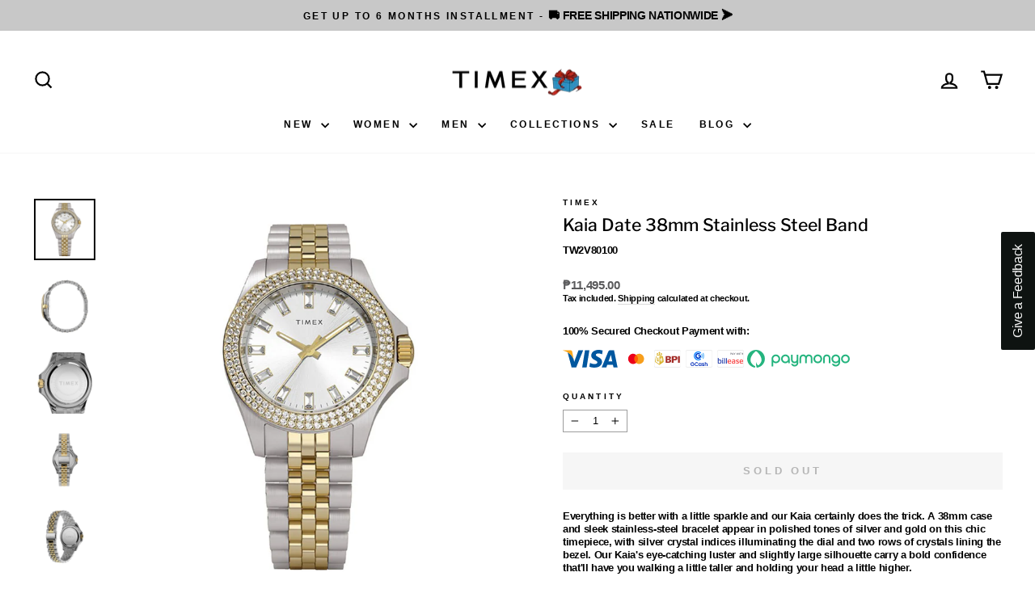

--- FILE ---
content_type: application/javascript
request_url: https://timex.ph/apps/sap/1768685533/api/2/XgtcGhpbGlwcGluZXMubXlzaG9waWZ5LmNvbQ==dGltZ.js
body_size: 16609
content:
window.tdfEventHub.TriggerEventOnce('data_app2',{"offers":{"1":{"135830":{"discount":{"type_id":1,"value":20},"id":135830,"label":"20% Off","message":"20% Off","product_groups":[{"ids":[9072740172029,9068804538621,9052254208253,9016782520573,9016782487805,9016782455037,9016782389501,8971328749821,8971328717053,8971328651517,8971328618749,8971328454909,8971328422141,8971328356605,8971327963389,8971327930621,8971327734013,8971327701245,8971327635709,8971327602941,8971327504637,8971327471869,8971327406333,8971327373565,8971327340797,8971327308029,8971327242493,8971327209725,8971327078653,8971327013117,8971326947581,8971326849277,8971326488829,8971326423293,8971326324989,8971326292221,8971326226685,8971325997309,8971325964541,8971325899005,8971325866237,8971325702397,8971325571325,8971325505789,8971325473021,8971325407485,8971325374717,8971325341949,8971325243645,8971325178109,8971325145341,8971325079805,8971324686589,8971324653821,8881265934589,8881265836285,8881265770749,8881265705213,8881265672445,8881265541373,8881265475837,8881265410301,8881265279229,8881265213693,8878384611581,8878384578813,8878384513277,8830324244733,8830324015357,8830323982589,8830323687677,8830323654909,8830323622141,8830323359997,8830323327229,8830323261693,8830323065085,8830322999549,8830322213117,8830322180349,8830322082045,8830322016509,8830321950973,8830321819901,8830321754365,8830321492221,8830321000701,8830320902397,8830320673021,8830320443645,8830320378109,8830319952125,8825476808957,8825476743421,8825476710653,8762296795389,8762296762621,8744225341693,8744225210621,8732421030141,8732420997373,8732420800765,8732420505853,8732420440317,8732420407549,8732420374781,8732420309245,8732420210941,8732420145405,8732420079869,8732420047101,8732419981565,8732419719421,8732419621117,8732419490045,8732419457277,8732419391741,8732419293437,8732419260669,8732419064061,8732418965757,8732418900221,8732418867453,8732418769149,8732418670845,8732418408701,8732418277629,8732418212093,8732418113789,8732418081021,8732418048253,8732417949949,8732417917181,8732417884413,8732417851645,8732417786109,8732417720573,8732417655037,8732417523965,8732417491197,8732417458429,8732417392893,8732417327357,8732417294589,8732417229053,8732417163517,8732417097981,8732417065213,8732416835837,8732416770301,8732416737533,8732416671997,8732416639229,8732416573693,8732416475389,8732416442621,8712694169853,8712693809405,8712693711101,8712691220733,8712691122429,8712690958589,8712690893053,8712690761981,8712690598141,8712690073853,8712689647869,8665919717629,8611166159101,8536692162813,8536692064509,8536691769597,8536691671293,8536691212541,8536690688253,8514484470013,8514484437245,8514484011261,8514483880189,8514483847421,8514483814653,8514483781885,8514483716349,8514483683581,8514483650813,8514483585277,8514483126525,8514482897149,8514482635005,8514482471165,8315974516989,8315974451453,8251406024957,8251405992189,8251405861117,8220463268093,8220463235325,8220463202557,8220462874877,8220462842109,8220462711037,8220462579965,8220462547197,8220462481661,8220462448893,8220462383357,8220462350589,8220462317821,8220462088445,8220462055677,8186299416829,8186299023613,8186298990845,8186298761469,8186298728701,8186298663165,8167578730749,8152581243133,8116545454333,8116545159421,8116545093885,8079717007613,8079716745469,8079716679933,8079716385021,8079716024573,8079715827965,8079715762429,8079715729661,8079715598589,8079715565821,8079715369213,7942243254525,7942242074877,7942241517821,7942241386749,7942238699773,7942238175485,7942237946109,7942237454589,7942236963069,7942236930301,7942236864765,7942236635389,7942235160829,7919748448509,7919748415741,7686949175549,7686949142781,7686703153405,7686703055101,7686702530813,7686701744381,7686701351165,7686699811069,7686699188477,7638078619901,7638078456061,7089282515096,7089282285720,7089281794200,7089281040536,7089280975000,6567211958424,6167177134232,6167169269912,6167164453016,6167162421400,6167161995416,6167160586392,6167160422552,6167160324248,6167159996568,6167157702808,6167157342360,6167156949144,6167150166168,8699102331133],"type_id":3}],"trigger":{"schedule_ids":[509461,509819,509820]}}},"3":{"70557":{"discount":{"type_id":0,"value":null},"display_id":5,"id":70557,"message":"Perfect Pair - Couple Watch","place_id":0,"product_groups":[{"ids":[6167147217048],"type_id":2},{"ids":[6167147544728],"type_id":2}],"trigger":{}},"70558":{"discount":{"type_id":0,"value":null},"display_id":5,"id":70558,"message":"Perfect Pair - Couple Watch","place_id":0,"product_groups":[{"ids":[6167147282584],"type_id":2},{"ids":[6167147643032],"type_id":2}],"trigger":{}},"70562":{"discount":{"type_id":0,"value":null},"display_id":5,"id":70562,"message":"Perfect Pair - Couple Watch","place_id":0,"product_groups":[{"ids":[6167146922136],"type_id":2},{"ids":[6167146954904],"type_id":2}],"trigger":{}}}},"settings":{"10":{},"11":{"c_cs":".tdf_label_v3{ padding:4px !important; }"},"2":{"coa":1},"3":{"coa":1},"4":{"use_default":2},"6":{"coa":1,"d_mode":0,"discount_widget":true,"enable_cart_code":true,"enable_gift_popup":true,"extra_scopes":"write_price_rules","ribbon_place_id":3,"sale_place_id":1},"7":{"currency":"PHP","currency_format":"₱{{amount}}","id":9963,"js":"data.settings[6].gift_multi = 1; \nsl9.label.main.addLabel = function() {\nvar typeOther = sl9.struct.consta.SettingTypeOther;\nvar placeID = sl9.main.GetData('settings', typeOther, 'ribbon_place_id');\nvar minImgH = sl9.main.GetData('settings', typeOther, 'label_min_img_h') || 80;\nvar selector = sl9.main.GetData('settings', typeOther, 'label_sel') || 'img,._custom_theme_img,.grid-product__image-mask,.snize-item,.snize-overhidden,picture';\nvar placeCla = '',\nhorizon = 'left';\nswitch (placeID) {\ncase 2:\ncase 3:\ncase 4:\ncase 5:\nplaceCla = 'tdf_label_v tdf_label_v' + placeID;\nbreak;\ncase 1:\nplaceCla = 'tdf_ribbon tdf_ribbon_right';\nhorizon = 'right';\nbreak;\ndefault:\nplaceCla = 'tdf_ribbon';\nbreak;\n}\nvar genStyle = function ($img) {\nvar h = $img.innerHeight(),\nw = $img.innerWidth(),\ns = h \u003e w ? w : h;\nif (s \u003e 700 || s \u003c 120) {\nvar $p = $img.parent();\nh = $p.innerHeight(), w = $p.innerWidth(),\ns = h \u003e w ? w : h;\n}\nif (s \u003e 400) {\ns = 400;\n}\nif (s \u003c 200) {\ns = 200;\n}\nvar r = s / 200,\nds = parseInt(75 * r),\nst = parseInt(19 * r),\nsl = parseInt(-21 * r),\nsw = parseInt(100 * r),\nslineh = parseInt(20 * r),\nsfonts = parseInt(10 * r);\nvar stl = 'width:' + sw + 'px;top:' + st + 'px;' + horizon + ':' + sl + 'px;line-height:' + slineh + 'px;font-size:' + sfonts + 'px';\nreturn {\ndiv: 'style=\"width:' + ds + 'px;height:' + ds + 'px\"',\nspan: 'style=\"' + stl + '\"',\nstl: stl\n};\n};\njQuery('.tdf_label').remove();\njQuery('body').find('a[href*=\"/products/\"],.fakea[href*=\"/products/\"]').each(function () {\nvar $a = jQuery(this),\naction = $a.closest('form').attr('action');\nif (action \u0026\u0026 (action.indexOf('/cart') != -1 || action.indexOf('/checkout') != -1)) {\nreturn;\n}\nvar href = $a.attr('href');\nif (href.indexOf('.shopify.com') != -1) {\nreturn;\n}\nif ($a.closest('.slideshow').length) {\nreturn;\n}\nvar handle = sl9.nfec.platform.current.product.GetHandleFromHref(href);\nvar product = sl9.nfec.manager.product.FindByHandle(handle);\nif (!product) {\nreturn;\n}\nvar vid = parseInt($a.data('vid'));\nvar message = sl9.label.main.Data[product.id];\nvar variant = product.variants[0];\nif (vid) {\nvariant = product.getVariantByID(vid);\n}\nif (!message) {\nvar discountable = sl9.nfec.manager.discountable.Get(product.id, vid);\nif (!discountable) {\nreturn;\n}\n\nmessage = sl9.common.tpl.Render(sl9.label.discountablehtm, {\nproduct: product,\nvariant: variant,\ndiscountable: discountable,\n});\n}\nvar price = sl9.nfec.util.tpl.ToCurrency(variant.display_price());\nmessage = message.replace('{price}', price);\nvar $img = $a.find(selector);\nvar isFake;\nif (!$img.length) {\nif ($a.hasClass('tdf_img_parent')) {\n$img = $a.find('.tdf_img_fake');\nisFake = true;\n} else {\nvar $p = $a.closest('.ais-infinite-hits--item');\nif (!$p.length) {\n$p = $a.parent();\n$img = $p.find('img');\n} else {\n$img = $p.find('.ais-hit--picture');\n}\nif (!$img.length) {\nreturn;\n}\n\n}\n}\nvar $maxImg, maxH = 0;\n$img.each(function () {\nvar $els = jQuery(this);\nvar h = $els.innerHeight();\nif ($els.css('opacity') === '0' || $els.parent().css('opacity') === '0') {\nreturn;\n}\nif (h \u003e maxH) {\n$maxImg = $els;\nmaxH = h;\n}\n});\nif (!isFake \u0026\u0026 maxH \u003c minImgH) {\nreturn\n}\nvar $parent = $maxImg.hasClass('tdf_vertical_img') ? $maxImg : $maxImg.parent();\n\nif (!isFake) {\nif ($parent.innerHeight() \u003c 0.9 * maxH) {\n$parent = $parent.parent();\nif ($parent.innerHeight() \u003c 0.9 * maxH) {\nreturn;\n}\nif ($parent.innerHeight() \u003e 1.4 * maxH) {\nreturn;\n}\n}\n}\n\nvar papo = $parent.css('position');\nif (!papo || papo == 'static') {\n$parent.css('position', 'relative');\n}\nvar style = {};\nif (placeID \u003c 2) {\nstyle = genStyle($maxImg);\n}\n$parent.closest('.grid__item').find('.grid-product__tag').remove();\n$parent.prepend(sl9.common.tpl.Render(sl9.label.tplhtm, {\nmessage: message,\ndiv_style: style.div,\nspan_style: style.span,\nplace_class: placeCla\n}));\nif (placeID \u003c 2) {\n$parent.find('.tdf_ribbon .tdf_money').attr('style', style.stl);\n}\n});\n};","key":"c97cb3293e9ba3b170551124c887c332","pub_domain":"timex.ph","timezone_offset":8},"8":{"add":"Add to cart","add_all":"Add selected to cart","added":"added","added_successfully":"Added successfully","apply":"Apply","buy_quantity":"Buy {quantity}","cart":"Cart","cart_discount":"cart discount","cart_discount_code":"Discount code","cart_rec":"Cart recommendation","cart_total":"Cart total","checkout":"Checkout","continue_checkout":"Continue to checkout","continue_shopping":"Continue shopping","copied":"Copied","copy":"Copy","discount":"discount","discount_cal_at_checkout":"Discounts calculated at checkout","email_no_match_code":"Customer information does not meet the requirements for the discount code","explore":"Explore","free_gift":"Free Gift","free_ship":"Free Shipping","includes":"includes","input_discount_code":"Gift card or discount code","invalid_code":"Unable to find a valid discount matching the code entered","item":"Item","items":"Items","lo_earn":"You can earn points for every purchase","lo_have":"You have {point}","lo_hi":"Hi {customer.name}","lo_join":"Join us to earn rewards today","lo_point":"point","lo_points":"points","lo_redeem":"Redeem","lo_reward_view":"View all our rewards \u003e\u003e","lo_signin":"Log in","lo_signup":"Sign up","lo_welcome":"Welcome to our Loyalty Program","m_country":"","m_custom":"","m_lang":"","m_lang_on":"","more":"More","no_thank":"No Thanks","off":"Off","product_details":"View full product details","quantity":"Quantity","replace":"Replace","ribbon_price":"ribbon_price","sale":"Sale","select_for_bundle":"Add to bundle","select_free_gift":"Select Free Gift","select_other_option":"Please select other options","sold_out":"Sold out","total_price":"Total price","view_cart":"View Cart","wholesale_discount":"Discount","wholesale_gift":"Free","wholesale_quantity":"Quantity","you_added":"You added","you_replaced":"Replaced successfully!","you_save":"Save","your_discount":"Your discount","your_price":"Your price"},"9":{"btn_bg_c":"#e1263b","btn_txt_c":"#ffffff","discount_bg_c":"#e1263b","explore_bg_c":"#262626","explore_txt_c":"#ffffff","p_bg_c":"#ffffff","p_btn_bg_2_c":"#454f5b","p_btn_bg_3_c":"#d4d6e7","p_btn_bg_c":"#e1263b","p_btn_bg_lite_c":"#d4d6e4","p_btn_txt_2_c":"#ffffff","p_btn_txt_3_c":"#637387","p_btn_txt_c":"#ffffff","p_btn_txt_lite_c":"#637381","p_discount_bg_c":"#e1263b","p_header_bg_c":"#f2f3f5","p_header_txt_bold_c":"#000000","p_header_txt_c":"#262626","p_header_txt_lite_c":"#454f5b","p_txt_bold_c":"#000000","p_txt_c":"#262626","p_txt_info_c":"#e1263b","p_txt_lite_c":"#454f5b","table_h_bg_c":"#fffff1","table_h_txt_c":"#262626","theme_type_id":"1","txt_bold_c":"#262626","txt_c":"#262626","txt_info_c":"#e1263b"}},"products":{"6167146922136":{"i":6167146922136,"t":"AB Series 3-Hand 33mm Stainless Steel Band","h":"ab-series-3-hand-33mm-stainless-steel-band-ta319","p":"s/files/1/0480/6144/8344/files/TA319.jpg","v":[{"i":44043844190461,"x":"Default","a":2870,"b":4790}]},"6167146954904":{"i":6167146954904,"t":"AB Series 3-Hand 22mm Stainless Steel Band","h":"ab-series-3-hand-22mm-stainless-steel-band-tb320","p":"s/files/1/0480/6144/8344/files/TB320.jpg","v":[{"i":44043844157693,"x":"Default","a":2795,"b":5595}]},"6167147217048":{"i":6167147217048,"t":"AB Series 3-Hand 33mm Stainless Steel Band","h":"ab-series-3-hand-33mm-stainless-steel-band-tw00a303e","p":"s/files/1/0480/6144/8344/files/TW00A303E.jpg","v":[{"i":43534616035581,"x":"Default","a":2995,"b":5995}]},"6167147282584":{"i":6167147282584,"t":"AB Series 3-Hand 33mm Stainless Steel Band","h":"ab-series-3-hand-33mm-stainless-steel-band-tw00a304e","p":"s/files/1/0480/6144/8344/files/TW00A304E.jpg","v":[{"i":44043844059389,"x":"Default","a":2995,"b":5995}]},"6167147544728":{"i":6167147544728,"t":"AB Series 3-Hand 22mm Stainless Steel Band","h":"ab-series-3-hand-22mm-stainless-steel-band-tw00b303e","p":"s/files/1/0480/6144/8344/files/TW00B303E.jpg","v":[{"i":43534615707901,"x":"Default","a":2995,"b":5995}]},"6167147643032":{"i":6167147643032,"t":"AB Series 3-Hand 22mm Stainless Steel Band","h":"ab-series-3-hand-22mm-stainless-steel-band-tw00b304e","p":"s/files/1/0480/6144/8344/files/TW00B304E.jpg","v":[{"i":43534615675133,"x":"Default","a":2995,"b":5995}]},"6167150166168":{"i":6167150166168,"t":"24H Series 3-Hand 32mm Stainless Steel Band","h":"24h-series-3-hand-32mm-stainless-steel-band-tw024hl24e","p":"s/files/1/0480/6144/8344/files/TW024HL24E.jpg","v":[{"i":37715312869528,"x":"Default Title","a":3495}]},"6167156949144":{"i":6167156949144,"t":"Expedition Rugged Core Date 43mm Resin Band","h":"expedition-rugged-core-date-43mm-resin-band-t49831","p":"s/files/1/0480/6144/8344/products/T49831.png","v":[{"i":44043842846973,"x":"Default","a":5495}]},"6167157342360":{"i":6167157342360,"t":"Expedition Field Date 39mm Leather Band","h":"expedition-field-3-hand-date-39mm-leather-band-t49870","p":"s/files/1/0480/6144/8344/products/T49870.jpg","v":[{"i":44043842683133,"x":"Default","a":5795}]},"6167157702808":{"i":6167157702808,"t":"Essex Avenue 3-Hand 25mm Leather Band","h":"essex-avenue-3-hand-25mm-leather-band-t21693","p":"s/files/1/0480/6144/8344/products/T21693-1.jpg","v":[{"i":43598581530877,"x":"Default","a":6295}]},"6167159996568":{"i":6167159996568,"t":"Expedition AnaDigi 39mm Fabric Band","h":"expedition-anadigi-39mm-fabric-band-t45181","p":"s/files/1/0480/6144/8344/products/T45181.jpg","v":[{"i":43598580908285,"x":"Default","a":6995}]},"6167160324248":{"i":6167160324248,"t":"Essex Avenue Day-Date 44mm Leather Band","h":"essex-avenue-3-hand-44mm-leather-band-tw2u15000","p":"s/files/1/0480/6144/8344/products/TW2U15000.jpg","v":[{"i":44043842355453,"x":"Default","a":6495}]},"6167160422552":{"i":6167160422552,"t":"Essex Avenue Day-Date 44mm Leather Band","h":"essex-avenue-3-hand-44mm-leather-band-tw2u14900","p":"s/files/1/0480/6144/8344/products/TW2U14900.jpg","v":[{"i":44043842322685,"x":"Default","a":6495}]},"6167160586392":{"i":6167160586392,"t":"Essex Avenue Day-Date 44mm Stainless Steel Band","h":"essex-avenue-3-hand-44mm-stainless-steel-band-tw2u14700","p":"s/files/1/0480/6144/8344/products/TW2U14700_c40c7f64-f95e-4712-ba93-7dce3afb8ea2.jpg","v":[{"i":44043842289917,"x":"Default","a":6795}]},"6167161995416":{"i":6167161995416,"t":"Fashion Stretch Bangle 3-Hand 25mm Expansion Band","h":"fashion-stretch-bangle-3-hand-25mm-expansion-band-tw2r98600","p":"s/files/1/0480/6144/8344/products/TW2R98600.jpg","v":[{"i":43598580580605,"x":"Default","a":6495}]},"6167162421400":{"i":6167162421400,"t":"G15 Series Day Date 39mm Stainless Steel Band","h":"g15-series-3-hand-day-date-39mm-stainless-steel-band-tweg1530e","p":"s/files/1/0480/6144/8344/products/TWEG1530E-1.jpg","v":[{"i":44043842060541,"x":"Default","a":4995}]},"6167164453016":{"i":6167164453016,"t":"Expedition Scout Date 40mm Fabric Band","h":"expedition-scout-date-40mm-fabric-band-tw4b14200","p":"s/files/1/0480/6144/8344/products/TW4B14200.jpg","v":[{"i":44043841700093,"x":"Default","a":5995}]},"6167169269912":{"i":6167169269912,"t":"Ironman Essential 30-Lap Digital 43mm Silicone Band","h":"ironman-essential-30-lap-digital-43mm-silicone-band-tw5m14500","p":"s/files/1/0480/6144/8344/products/TW5M14500-1.jpg","v":[{"i":44043840782589,"x":"Default","a":5995}]},"6167177134232":{"i":6167177134232,"t":"TL87 Series 3-Hand 28mm Stainless Steel Band","h":"tl87-series-3-hand-28mm-stainless-steel-band-tw0tl8705e","p":"s/files/1/0480/6144/8344/files/TW0TL8705E.jpg","v":[{"i":37715416449176,"x":"Default Title","a":2995}]},"6567211958424":{"i":6567211958424,"t":"G184 Series Multifunction 43mm Stainless Steel Band","h":"g184-series-multifunction-43mm-stainless-steel-band-tweg18406e","p":"s/files/1/0480/6144/8344/products/TWEG18406E-01.jpg","v":[{"i":44043838882045,"x":"Default","a":5995}]},"7089280975000":{"i":7089280975000,"t":"North Field Post 41 3-Hand Solar Powered 41mm Leather Band","h":"north-field-post-41-3-hand-solar-powered-41mm-leather-band-tw2v03600","p":"s/files/1/0480/6144/8344/products/TW2V03600_front.jpg","v":[{"i":41190777553048,"x":"Default Title","a":11295}]},"7089281040536":{"i":7089281040536,"t":"North Field Post 41 Date Solar Powered 41mm Fabric Band","h":"north-field-post-41-date-solar-powered-41mm-fabric-band-tw2v03700","p":"s/files/1/0480/6144/8344/products/TW2V03700_front.jpg","v":[{"i":41190777651352,"x":"Default Title","a":11295}]},"7089281794200":{"i":7089281794200,"t":"Chicago Chronograph 45mm Stainless Steel Band","h":"chicago-chronograph-45mm-stainless-steel-band-tw2v01600","p":"s/files/1/0480/6144/8344/files/TW2V01600.jpg","v":[{"i":41190778699928,"x":"Default Title","a":10795}]},"7089282285720":{"i":7089282285720,"t":"Asheville 2-Hand 34mm Metal Band","h":"asheville-2-hand-34mm-metal-band-tw2v02800","p":"s/files/1/0480/6144/8344/files/TW2V02800_477efbb5-e920-43ae-9b6d-21240b4d65f7.jpg","v":[{"i":41190779388056,"x":"Default Title","a":8795}]},"7089282515096":{"i":7089282515096,"t":"Dgtl Digital 42mm Resin Band","h":"dgtl-digital-42mm-resin-band-tw5m41200","p":"s/files/1/0480/6144/8344/files/TW5M41200.jpg","v":[{"i":41190779650200,"x":"Default Title","a":3495}]},"7638078456061":{"i":7638078456061,"t":"Analog 3-Hand 40mm Stainless Steel Band","h":"analog-3-hand-40mm-stainless-steel-band-tw00ntd05e","p":"s/files/1/0480/6144/8344/products/TW00NTD05E.jpg","v":[{"i":42683636318461,"x":"Default Title","a":3495}]},"7638078619901":{"i":7638078619901,"t":"Classic Analog 3-Hand 39mm Leather Band","h":"analog-3-hand-39mm-leather-band-tw00ntd14e","p":"s/files/1/0480/6144/8344/products/TW00NTD14E.jpg","v":[{"i":42683638481149,"x":"Default Title","a":2995}]},"7686699188477":{"i":7686699188477,"t":"Expedition North Tide-Tem-Compass  43mm Fabric Band","h":"exp-north-tide-temp-43mm-fabric-band-tw2v03900","p":"s/files/1/0480/6144/8344/products/TW2V03900.jpg","v":[{"i":42860926468349,"x":"Default Title","a":16295}]},"7686699811069":{"i":7686699811069,"t":"Waterbury Diver Automatic  40mm Leather Band","h":"waterbury-diver-auto-40mm-leather-band-tw2v24700","p":"s/files/1/0480/6144/8344/products/TW2V24700.jpg","v":[{"i":43534605156605,"x":"Default Title","a":17995}]},"7686701351165":{"i":7686701351165,"t":"Waterbury Traditional Chronograph 39mm Leather Band","h":"waterbury-trad-chronograph-39mm-leather-band-tw2v28600","p":"s/files/1/0480/6144/8344/products/TW2V28600.jpg","v":[{"i":42860928336125,"x":"Default Title","a":12795}]},"7686701744381":{"i":7686701744381,"t":"Q Timex Diver Date 38mm Rubber Band","h":"q-diver-date-38mm-rubber-band-tw2v32000","p":"s/files/1/0480/6144/8344/products/TW2V32000.jpg","v":[{"i":42860928696573,"x":"Default Title","a":11795}]},"7686702530813":{"i":7686702530813,"t":"Acadia Date 40mm Fabric Band","h":"acadia-date-40mm-fabric-band-tw4b23700","p":"s/files/1/0480/6144/8344/products/TW4B23700.jpg","v":[{"i":42860929515773,"x":"Default Title","a":4995}]},"7686703055101":{"i":7686703055101,"t":"Ironman Classic 30 Full Digital 45mm Resin Band","h":"im-classic-30-full-digital-45mm-resin-band-tw5m48400","p":"s/files/1/0480/6144/8344/products/TW5M48400.jpg","v":[{"i":42860930367741,"x":"Default Title","a":4795}]},"7686703153405":{"i":7686703153405,"t":"Ironman Classic 30 Full Digital 45mm Resin Band","h":"im-classic-30-full-digital-45mm-resin-band-tw5m48600","p":"s/files/1/0480/6144/8344/products/TW5M48600.jpg","v":[{"i":42860930466045,"x":"Default Title","a":4995}]},"7686949142781":{"i":7686949142781,"t":"Q Timex Diver GMT  38mm Stainless Steel Band","h":"q-diver-gmt-38mm-stainless-steel-band-tw2v38000","p":"s/files/1/0480/6144/8344/products/TW2V38000.jpg","v":[{"i":42861390528765,"x":"Default Title","a":14995}]},"7686949175549":{"i":7686949175549,"t":"Q Timex Diver GMT  38mm Stainless Steel Band","h":"q-diver-gmt-38mm-stainless-steel-band-tw2v38100","p":"s/files/1/0480/6144/8344/products/TW2V38100.jpg","v":[{"i":42861390561533,"x":"Default Title","a":14995}]},"7919748415741":{"i":7919748415741,"t":"Ironman Rugged 30 Full Digital 44mm Resin Band","h":"im-rugged-30-full-digital-44mm-resin-band-t5k793","p":"s/files/1/0480/6144/8344/products/T5K793.jpg","v":[{"i":43471151169789,"x":"Default Title","a":6495}]},"7919748448509":{"i":7919748448509,"t":"Southview Multi Multifunction 41mm Leather Band","h":"southview-multi-multifunction-41mm-leather-band-tw2r29100","p":"s/files/1/0480/6144/8344/products/TW2R29100_1.jpg","v":[{"i":43471151202557,"x":"Default Title","a":7495}]},"7942235160829":{"i":7942235160829,"t":"Expedition North Freedive Ocean Date 46mm Acetate Band","h":"expedition-north-freedive-ocean-date-46mm-acetate-band-tw2v40500","p":"s/files/1/0480/6144/8344/products/TW2V40500.jpg","v":[{"i":43531197120765,"x":"Default Title","a":9495}]},"7942236635389":{"i":7942236635389,"t":"Waterbury Dive Chronograph 41mm Stainless Steel Band","h":"waterbury-dive-chronograph-41mm-stainless-steel-band-tw2v42400","p":"s/files/1/0480/6144/8344/products/TW2V42400.jpg","v":[{"i":43531198988541,"x":"Default Title","a":16295}]},"7942236864765":{"i":7942236864765,"t":"Q Timex Chronograph 40mm Stainless Steel Band","h":"q-timex-chronograph-40mm-stainless-steel-band-tw2v42600","p":"s/files/1/0480/6144/8344/products/TW2V42600.jpg","v":[{"i":43531199283453,"x":"Default Title","a":15295}]},"7942236930301":{"i":7942236930301,"t":"Q Timex Chronograph 40mm Leather Band","h":"q-timex-chronograph-40mm-leather-band-tw2v42700","p":"s/files/1/0480/6144/8344/products/TW2V42700.jpg","v":[{"i":43531199348989,"x":"Default Title","a":14295}]},"7942236963069":{"i":7942236963069,"t":"Q Timex Chronograph 40mm Leather Band","h":"q-timex-chronograph-40mm-leather-band-tw2v42800","p":"s/files/1/0480/6144/8344/products/TW2V42800.jpg","v":[{"i":43531199381757,"x":"Default Title","a":14295}]},"7942237454589":{"i":7942237454589,"t":"Timex Standard Multifunction 41mm Fabric Band","h":"timex-standard-multifunction-41mm-fabric-band-tw2v43800","p":"s/files/1/0480/6144/8344/products/TW2V43800.jpg","v":[{"i":43531200037117,"x":"Default Title","a":8795}]},"7942237946109":{"i":7942237946109,"t":"Marlin® Automatic 3-Hand 40mm Leather Band","h":"marlin®-automatic-3-hand-40mm-leather-band-tw2v44600","p":"s/files/1/0480/6144/8344/products/TW2V44600.jpg","v":[{"i":43531200561405,"x":"Default Title","a":17995}]},"7942238175485":{"i":7942238175485,"t":"Adorn With Crystals 2-Hand 32mm Metal Band","h":"adorn-with-crystals-3-hand-32mm-metal-band-tw2v45000","p":"s/files/1/0480/6144/8344/products/TW2V45000.jpg","v":[{"i":43531200823549,"x":"Default Title","a":7995}]},"7942238699773":{"i":7942238699773,"t":"Legacy 3-Hand 34mm Stainless Steel Band","h":"legacy-3-hand-34mm-stainless-steel-band-tw2v45600","p":"s/files/1/0480/6144/8344/products/TW2V45600.jpg","v":[{"i":43531201609981,"x":"Default Title","a":11495}]},"7942241386749":{"i":7942241386749,"t":"Timex x UFC Pro Day-Date 45mm Rubber Band","h":"timex-ufc-pro-day-date-45mm-rubber-band-tw2v57300","p":"s/files/1/0480/6144/8344/products/TW2V57300.jpg","v":[{"i":43531205411069,"x":"Default Title","a":11295}]},"7942241517821":{"i":7942241517821,"t":"Expedition® Gallatin Date 44mm Rubber Band","h":"expedition®-gallatin-date-44mm-rubber-band-tw4b25400","p":"s/files/1/0480/6144/8344/products/TW4B25400.jpg","v":[{"i":43531205574909,"x":"Default Title","a":5795}]},"7942242074877":{"i":7942242074877,"t":"Timex UFC Core Shock Digital 45mm Resin Band","h":"timex-ufc-core-shock-digital-45mm-resin-band-tw4b27500","p":"s/files/1/0480/6144/8344/products/TW4B27500.jpg","v":[{"i":43531206230269,"x":"Default Title","a":4795}]},"7942243254525":{"i":7942243254525,"t":"Timex x Pan Am Chronograph 42mm Leather Band","h":"timex-x-pan-am-chronograph-42mm-leather-band-twg030000","p":"s/files/1/0480/6144/8344/products/TWG030000.jpg","v":[{"i":43531207803133,"x":"Default Title","a":15295}]},"8079715369213":{"i":8079715369213,"t":"Main Street 3-Hand 25mm Stainless Steel Band","h":"main-street-3-hand-25mm-stainless-steel-band-tw2v69600","p":"s/files/1/0480/6144/8344/files/TW2V69600.jpg","v":[{"i":43912896512253,"x":"Default Title","a":6495}]},"8079715565821":{"i":8079715565821,"t":"Q Timex Gmt Chronograph 40mm Stainless Steel Band","h":"q-timex-gmt-chrono-multifunction-40mm-stainless-steel-band-tw2v69900","p":"s/files/1/0480/6144/8344/files/TW2V69900.jpg","v":[{"i":43912896905469,"x":"Default Title","a":16495}]},"8079715598589":{"i":8079715598589,"t":"Q Timex GMT Chronograph 40mm Rubber Band","h":"q-timex-gmt-chrono-multifunction-40mm-rubber-band-tw2v70200","p":"s/files/1/0480/6144/8344/files/TW2V70200.jpg","v":[{"i":43912896938237,"x":"Default Title","a":14995}]},"8079715729661":{"i":8079715729661,"t":"Standard Diver 3-Hand 43mm Resin Band","h":"standard-diver-3-hand-43mm-resin-band-tw2v71800","p":"s/files/1/0480/6144/8344/files/TW2V71800.jpg","v":[{"i":43912897069309,"x":"Default Title","a":9495}]},"8079715762429":{"i":8079715762429,"t":"Standard Chronograph 43mm Resin Band","h":"standard-chrono-multifunction-43mm-resin-band-tw2v71900","p":"s/files/1/0480/6144/8344/files/TW2V71900.jpg","v":[{"i":43912897102077,"x":"Default Title","a":13295}]},"8079715827965":{"i":8079715827965,"t":"Harborside Coast Automatic Date 43mm Stainless Steel Band","h":"harborside-coast-date-43mm-stainless-steel-band-tw2v72100","p":"s/files/1/0480/6144/8344/files/TW2V72100.jpg","v":[{"i":43912897233149,"x":"Default Title","a":16995}]},"8079716024573":{"i":8079716024573,"t":"Waterbury Traditional Chronograph 42mm Leather Band","h":"waterbury-trad-multifunction-42mm-leather-band-tw2v73900","p":"s/files/1/0480/6144/8344/files/TW2V73900.jpg","v":[{"i":43912897462525,"x":"Default Title","a":12795}]},"8079716385021":{"i":8079716385021,"t":"Timex 80 Digital 34mm Resin Band","h":"timex-80-digital-34mm-resin-band-tw2v74600","p":"s/files/1/0480/6144/8344/files/TW2V74600.jpg","v":[{"i":43912897757437,"x":"Default Title","a":7995}]},"8079716679933":{"i":8079716679933,"t":"Acadia Date 42mm Fabric Band","h":"acadia-date-42mm-fabric-band-tw4b26300","p":"s/files/1/0480/6144/8344/files/TW4B26300.jpg","v":[{"i":43912898609405,"x":"Default Title","a":5495}]},"8079716745469":{"i":8079716745469,"t":"Acadia Date 42mm Fabric Band","h":"acadia-date-42mm-fabric-band-tw4b26500","p":"s/files/1/0480/6144/8344/files/TW4B26500.jpg","v":[{"i":43912898674941,"x":"Default Title","a":5495}]},"8079717007613":{"i":8079717007613,"t":"Activity and Step Tracker Digital 40mm Rubber Band","h":"ironman-activity-digital-40mm-rubber-band-tw5m55700","p":"s/files/1/0480/6144/8344/files/TW5M55700.jpg","v":[{"i":44043837079805,"x":"Default","a":3995}]},"8116545093885":{"i":8116545093885,"t":"Tl87 Series 3-Hand 28mm Stainless Steel Band","h":"tl87-series-3-hand-28mm-stainless-steel-band-tw00ntd22e","p":"s/files/1/0480/6144/8344/files/TW00NTD22E_7290a3f8-cad9-4062-87ff-7c754be3192f.jpg","v":[{"i":44043836817661,"x":"Default","a":3995}]},"8116545159421":{"i":8116545159421,"t":"Tl-87S-1 Series 3-Hand 28mm Stainless Steel Band","h":"tl-87s-1-series-3-hand-28mm-stainless-steel-band-tw00ntd25e","p":"s/files/1/0480/6144/8344/files/TW00NTD25E.jpg","v":[{"i":44007063290109,"x":"Default","a":3795}]},"8116545454333":{"i":8116545454333,"t":"Tg65-1 Series 3-Hand 39mm Stainless Steel Band","h":"tg65-1-series-3-hand-39mm-stainless-steel-band-tw00ntd32e","p":"s/files/1/0480/6144/8344/files/TW00NTD32E.jpg","v":[{"i":44007063585021,"x":"Default","a":3995}]},"8152581243133":{"i":8152581243133,"t":"Timex Ufc Pro Automatic 3-Hand 45mm Stainless Steel Band","h":"timex-ufc-pro-automatic-3-hand-45mm-stainless-steel-band-tw2v86500","p":"s/files/1/0480/6144/8344/files/TW2V86500.jpg","v":[{"i":44092425044221,"x":"Default","a":26795}]},"8167578730749":{"i":8167578730749,"t":"Discoverer Multifunction 43mm Stainless Steel Band","h":"discoverer-multifunction-43mm-stainless-steel-band-tw00ntd62e","p":"s/files/1/0480/6144/8344/files/TW00NTD62E_815c34f4-c133-4b38-8638-a2822335f888.jpg","v":[{"i":44144845717757,"x":"Default","a":4995}]},"8186298663165":{"i":8186298663165,"t":"Standard x Peanuts 3-Hand 40mm Leather Band","h":"standard-x-peanuts-3-hand-40mm-leather-band-tw2v61200","p":"s/files/1/0480/6144/8344/files/TW2V61200.jpg","v":[{"i":44200140013821,"x":"Default","a":7795}]},"8186298728701":{"i":8186298728701,"t":"Marlin Quartz Chronograph 40mm Leather Band","h":"marlin-quartz-chronograph-40mm-leather-band-tw2w10100","p":"s/files/1/0480/6144/8344/files/TW2W10100.jpg","v":[{"i":44200140079357,"x":"Default","a":13495}]},"8186298761469":{"i":8186298761469,"t":"Marlin Quartz Chronograph 40mm Leather Band","h":"marlin-quartz-chronograph-40mm-leather-band-tw2w10200","p":"s/files/1/0480/6144/8344/files/TW2W10200.jpg","v":[{"i":44200140112125,"x":"Default","a":13495}]},"8186298990845":{"i":8186298990845,"t":"Expedition North® Slack Tide  41mm Leather Band","h":"expedition-north®-slack-tide-chronograph-41mm-leather-band-tw2w21900","p":"s/files/1/0480/6144/8344/files/TW2W21900.jpg","v":[{"i":44200140341501,"x":"Default","a":17495}]},"8186299023613":{"i":8186299023613,"t":"Expedition North® Slack Tide  41mm Resin Band","h":"expedition-north®-slack-tide-41mm-resin-band-tw2w22000","p":"s/files/1/0480/6144/8344/files/TW2W22000.jpg","v":[{"i":44200140374269,"x":"Default","a":17495}]},"8186299416829":{"i":8186299416829,"t":"Timex® Ironman® Classic 30 Digital 45mm Resin Band","h":"timex®-ironman®-classic-30-digital-43mm-resin-band-tw5m46100","p":"s/files/1/0480/6144/8344/files/TW5M46100.jpg","v":[{"i":44200140767485,"x":"Default","a":4795}]},"8220462055677":{"i":8220462055677,"t":"Timex Ufc Pro 30Th Anniversary Multifunction 44mm Resin Band","h":"timex-ufc-pro-30th-anniversary-multifunction-44mm-resin-band-tw2v90200","p":"s/files/1/0480/6144/8344/files/TW2V90200.jpg","v":[{"i":44288319324413,"x":"Default","a":16295}]},"8220462088445":{"i":8220462088445,"t":"Harborside Coast Date 43mm Stainless Steel Band","h":"harborside-coast-date-43mm-stainless-steel-band-tw2v91900","p":"s/files/1/0480/6144/8344/files/TW2V91900.jpg","v":[{"i":44288319357181,"x":"Default","a":10295}]},"8220462317821":{"i":8220462317821,"t":"Chicago Chronograph 45mm Stainless Steel Band","h":"chicago-chronograph-45mm-leather-band-tw2w13300","p":"s/files/1/0480/6144/8344/files/TW2W13300.jpg","v":[{"i":44288319553789,"x":"Default","a":12295}]},"8220462350589":{"i":8220462350589,"t":"Essex Avenue Date 44mm Stainless Steel Band","h":"essex-avenue-date-44mm-stainless-steel-band-tw2w13800","p":"s/files/1/0480/6144/8344/files/TW2W13800.jpg","v":[{"i":44288319586557,"x":"Default","a":8795}]},"8220462383357":{"i":8220462383357,"t":"Essex Avenue Date 44mm Stainless Steel Band","h":"essex-avenue-date-44mm-stainless-steel-band-tw2w13900","p":"s/files/1/0480/6144/8344/files/TW2W13900.jpg","v":[{"i":44288319619325,"x":"Default","a":8995}]},"8220462448893":{"i":8220462448893,"t":"Waterbury Traditional Day-Date 39mm Stainless Steel Band","h":"waterbury-traditional-day-date-39mm-stainless-steel-band-tw2w14800","p":"s/files/1/0480/6144/8344/files/TW2W14800.jpg","v":[{"i":44288319684861,"x":"Default","a":13995}]},"8220462481661":{"i":8220462481661,"t":"Modern Easy Reader 3-Hand 32mm Leather Band","h":"modern-easy-reader-3-hand-32mm-leather-band-tw2w15700","p":"s/files/1/0480/6144/8344/files/TW2W15700.jpg","v":[{"i":44288319717629,"x":"Default","a":6795}]},"8220462547197":{"i":8220462547197,"t":"Expedition North® Ridge Multifunction 42mm Leather Band","h":"expedition-north®-ridge-multifunction-42mm-leather-band-tw2w16000","p":"s/files/1/0480/6144/8344/files/TW2W16000.jpg","v":[{"i":44288319783165,"x":"Default","a":11995}]},"8220462579965":{"i":8220462579965,"t":"Expedition North® Ridge Multifunction 42mm Leather Band","h":"expedition-north®-ridge-multifunction-42mm-leather-band-tw2w16100","p":"s/files/1/0480/6144/8344/files/TW2W16100.jpg","v":[{"i":44288319815933,"x":"Default","a":11995}]},"8220462711037":{"i":8220462711037,"t":"Main Street 3-Hand 25mm Stainless Steel Band","h":"main-street-3-hand-25mm-stainless-steel-band-tw2w18800","p":"s/files/1/0480/6144/8344/files/TW2W18800.jpg","v":[{"i":44288319947005,"x":"Default","a":7295}]},"8220462842109":{"i":8220462842109,"t":"Waterbury Standard Date 40mm Leather Band","h":"waterbury-standard-date-40mm-leather-band-tw2w20600","p":"s/files/1/0480/6144/8344/files/TW2W20600.jpg","v":[{"i":44288320078077,"x":"Default","a":10495}]},"8220462874877":{"i":8220462874877,"t":"Waterbury Standard Date 40mm Leather Band","h":"waterbury-standard-date-40mm-leather-band-tw2w20800","p":"s/files/1/0480/6144/8344/files/TW2W20800.jpg","v":[{"i":44288320110845,"x":"Default","a":10495}]},"8220463202557":{"i":8220463202557,"t":"Timex Ironman Adrenaline Date 46.5mm Acetate Band","h":"timex-ironman-adrenaline-date-46-5mm-acetate-band-tw5m57800","p":"s/files/1/0480/6144/8344/files/TW5M57800.jpg","v":[{"i":44288320438525,"x":"Default","a":9795}]},"8220463235325":{"i":8220463235325,"t":"Timex Ironman Adrenaline Date 46.5mm Acetate Band","h":"timex-ironman-adrenaline-date-46-5mm-acetate-band-tw5m57900","p":"s/files/1/0480/6144/8344/files/TW5M57900.jpg","v":[{"i":44288320471293,"x":"Default","a":9795}]},"8220463268093":{"i":8220463268093,"t":"Timex Ironman Adrenaline Date 46.5mm Acetate Band","h":"timex-ironman-adrenaline-date-46-5mm-acetate-band-tw5m58000","p":"s/files/1/0480/6144/8344/files/TW5M58000.jpg","v":[{"i":44288320504061,"x":"Default","a":9795}]},"8251405861117":{"i":8251405861117,"t":"Q Timex 3-Hand 36mm Stainless Steel Band","h":"q-timex-3-hand-36mm-stainless-steel-band-tw2w10500","p":"s/files/1/0480/6144/8344/files/TW2W10500.jpg","v":[{"i":44391842611453,"x":"Default","a":13995}]},"8251405992189":{"i":8251405992189,"t":"Ariana 3-Hand 36mm Stainless Steel Band","h":"ariana-3-hand-36mm-stainless-steel-band-tw2w17600","p":"s/files/1/0480/6144/8344/files/TW2W17600.jpg","v":[{"i":44391842808061,"x":"Default","a":13995}]},"8251406024957":{"i":8251406024957,"t":"Ariana 3-Hand 36mm Stainless Steel Band","h":"ariana-3-hand-36mm-stainless-steel-band-tw2w17700","p":"s/files/1/0480/6144/8344/files/TW2W17700.jpg","v":[{"i":44391842840829,"x":"Default","a":13995}]},"8315974451453":{"i":8315974451453,"t":"Transcend Gift Set 3-Hand 31mm Stainless Steel Band","h":"transcend-gift-set-3-hand-31mm-stainless-steel-band-twg063900","p":"s/files/1/0480/6144/8344/files/TWG063900.jpg","v":[{"i":44617099706621,"x":"Default","a":10795}]},"8315974516989":{"i":8315974516989,"t":"Transcend Gift Set 3-Hand 31mm Stainless Steel Band","h":"transcend-gift-set-3-hand-31mm-stainless-steel-band-twg064100","p":"s/files/1/0480/6144/8344/files/TWG064100.jpg","v":[{"i":44617099772157,"x":"Default","a":10795}]},"8514482471165":{"i":8514482471165,"t":"Q Timex Date 39mm Leather Band","h":"q-timex-date-39mm-leather-band-tw2v69500","p":"s/files/1/0480/6144/8344/files/TW2V69500.jpg","v":[{"i":45099367301373,"x":"Default","a":12295}]},"8514482635005":{"i":8514482635005,"t":"Marlin 3-Hand 40mm Leather Band","h":"marlin-3-hand-40mm-leather-band-tw2w33800","p":"s/files/1/0480/6144/8344/files/TW2W33800.jpg","v":[{"i":45099367792893,"x":"Default","a":17995}]},"8514482897149":{"i":8514482897149,"t":"Expedition North Date 43mm Stainless Steel Band","h":"expedition-north-date-43mm-stainless-steel-band-tw2w41900","p":"s/files/1/0480/6144/8344/files/TW2W41900.jpg","v":[{"i":45099368251645,"x":"Default","a":12495}]},"8514483126525":{"i":8514483126525,"t":"Waterbury Standard Chronograph 43mm Leather Band","h":"waterbury-chronograph-43mm-leather-band-tw2w47400","p":"s/files/1/0480/6144/8344/files/TW2W47400.jpg","v":[{"i":45099368743165,"x":"Default","a":13995}]},"8514483585277":{"i":8514483585277,"t":"Waterbury Chronograph 42mm Stainless Steel Band","h":"waterbury-chronograph-42mm-stainless-steel-band-tw2w47800","p":"s/files/1/0480/6144/8344/files/TW2W47800.jpg","v":[{"i":45099370971389,"x":"Default","a":17795}]},"8514483650813":{"i":8514483650813,"t":"Waterbury Chronographh 42mm Leather Band","h":"waterbury-chronograph-42mm-leather-band-tw2w48000","p":"s/files/1/0480/6144/8344/files/TW2W48000.jpg","v":[{"i":45099371036925,"x":"Default","a":15995}]},"8514483683581":{"i":8514483683581,"t":"Waterbury Chronographh 42mm Leather Band","h":"waterbury-chronograph-42mm-leather-band-tw2w48100","p":"s/files/1/0480/6144/8344/files/TW2W48100.jpg","v":[{"i":45099371069693,"x":"Default","a":15495}]},"8514483716349":{"i":8514483716349,"t":"Waterbury Chronograph 42mm Stainless Steel Band","h":"waterbury-chronograph-42mm-stainless-steel-band-tw2w48200","p":"s/files/1/0480/6144/8344/files/TW2W48200.png","v":[{"i":45099371102461,"x":"Default","a":17795}]},"8514483781885":{"i":8514483781885,"t":"Marlin Multifunction 40mm Leather Band","h":"marlin-multifunction-40mm-leather-band-tw2w51000","p":"s/files/1/0480/6144/8344/files/TW2W51000.jpg","v":[{"i":45099371200765,"x":"Default","a":12995}]},"8514483814653":{"i":8514483814653,"t":"Marlin Chronograph 40mm Leather Band","h":"marlin-chronograph-40mm-leather-band-tw2w51400","p":"s/files/1/0480/6144/8344/files/TW2W51400.jpg","v":[{"i":45099371233533,"x":"Default","a":13495}]},"8514483847421":{"i":8514483847421,"t":"Q Timex Chronograph 40mm Leather Band","h":"q-timex-chronograph-40mm-leather-band-tw2w51700","p":"s/files/1/0480/6144/8344/files/TW2W51700.jpg","v":[{"i":45099371397373,"x":"Default","a":14295}]},"8514483880189":{"i":8514483880189,"t":"Q Timex Chronograph 40mm Leather Band","h":"q-timex-chronograph-40mm-leather-band-tw2w51800","p":"s/files/1/0480/6144/8344/files/TW2W51800.jpg","v":[{"i":45099371430141,"x":"Default","a":14295}]},"8514484011261":{"i":8514484011261,"t":"Expedition Date 40mm Rubber Band","h":"expedition-date-40mm-rubber-band-tw4b30100","p":"s/files/1/0480/6144/8344/files/TW4B30100.jpg","v":[{"i":45099371757821,"x":"Default","a":5495}]},"8514484437245":{"i":8514484437245,"t":"Main Street 3-Hand 42mm Rubber Band","h":"main-street-3-hand-42mm-rubber-band-tw5m61000","p":"s/files/1/0480/6144/8344/files/TW5M61000.jpg","v":[{"i":45099372413181,"x":"Default","a":5995}]},"8514484470013":{"i":8514484470013,"t":"Main Street 3-Hand 42mm Rubber Band","h":"main-street-3-hand-42mm-rubber-band-tw5m61100","p":"s/files/1/0480/6144/8344/files/TW5M61100.jpg","v":[{"i":45099372478717,"x":"Default","a":5995}]},"8536690688253":{"i":8536690688253,"t":"Expedition North Chronograph 43mm Stainless Steel Band","h":"expedition-north-chronograph-43mm-stainless-steel-band-tw2w45700","p":"s/files/1/0480/6144/8344/files/TW2W45700.png","v":[{"i":45179722137853,"x":"Default","a":18995}]},"8536691212541":{"i":8536691212541,"t":"Legacy Tonneau Chronograph 42mm Fabric Band","h":"legacy-tonneau-chronograph-42mm-fabric-band-tw2w50200","p":"s/files/1/0480/6144/8344/files/TW2W50200.jpg","v":[{"i":45179723022589,"x":"Default","a":17795}]},"8536691671293":{"i":8536691671293,"t":"Marlin Moon Phase Multifunction 40mm Stainless Steel Band","h":"marlin-multifunction-40mm-stainless-steel-band-tw2w51300","p":"s/files/1/0480/6144/8344/files/TW2W51300.jpg","v":[{"i":45179724071165,"x":"Default","a":14495}]},"8536691769597":{"i":8536691769597,"t":"Marlin Quartz Chronograph 40mm Leather Band","h":"marlin-quartz-chronograph-40mm-leather-band-tw2w51500","p":"s/files/1/0480/6144/8344/files/TW2W51500.jpg","v":[{"i":45179724890365,"x":"Default","a":13495}]},"8536692064509":{"i":8536692064509,"t":"Ironman Main Line  48mm Resin Band","h":"ironman-main-line-anadigi-48mm-resin-band-tw2w55400","p":"s/files/1/0480/6144/8344/files/TW2W55400.png","v":[{"i":45179726135549,"x":"Default","a":18495}]},"8536692162813":{"i":8536692162813,"t":"Ironman Adrenaline Chronograph 48mm Resin Band","h":"ironman-main-line-anadigi-48mm-resin-band-tw2w55500","p":"s/files/1/0480/6144/8344/files/TW2W55500.png","v":[{"i":45179726201085,"x":"Default","a":18495}]},"8611166159101":{"i":8611166159101,"t":"Timex Legacy x Jacquie Aiche 3-Hand 36mm Stainless Steel Band","h":"timex-legacy-x-jacquie-aiche-3-hand-36mm-stainless-steel-band-tw2w63600","p":"s/files/1/0480/6144/8344/files/TW2W63600.jpg","v":[{"i":45364435976445,"x":"Default","a":24995}]},"8665919717629":{"i":8665919717629,"t":"Q Timex Chronograph 40mm Stainless Steel Band","h":"q-timex-chronograph-40mm-stainless-steel-band-tw2w51600","p":"s/files/1/0480/6144/8344/files/TW2W51600.jpg","v":[{"i":45535316017405,"x":"Default","a":15295}]},"8699102331133":{"i":8699102331133,"t":"NOT FOR SALE Timex Tote Bag","h":"not-for-sale-timex-tote-bag","p":"s/files/1/0480/6144/8344/files/TIMEXTOTEBAG.jpg","v":[{"i":45620336525565,"x":"Default Title","a":0}]},"8712689647869":{"i":8712689647869,"t":"24H-1 Series 3-Hand 32mm Stainless Steel Band","h":"24h-1-series-3-hand-32mm-stainless-steel-band-tw00ntd30e","p":"s/files/1/0480/6144/8344/files/TW00NTD30E.jpg","v":[{"i":45660618424573,"x":"Default","a":3995}]},"8712690073853":{"i":8712690073853,"t":"T1-1 Series 3-Hand 38mm Stainless Steel Band","h":"t1-1-series-3-hand-38mm-stainless-steel-band-tw00ntd41e","p":"s/files/1/0480/6144/8344/files/TW00NTD41E.jpg","v":[{"i":45660618883325,"x":"Default","a":4495}]},"8712690598141":{"i":8712690598141,"t":"Preston Day-Date 45mm Leather Band","h":"preston-day-date-45mm-leather-band-tw00ntd73e","p":"s/files/1/0480/6144/8344/files/TW00NTD73E.jpg","v":[{"i":45660619604221,"x":"Default","a":4795}]},"8712690761981":{"i":8712690761981,"t":"Preston Day-Date 45mm Leather Band","h":"preston-day-date-45mm-leather-band-tw00ntd75e","p":"s/files/1/0480/6144/8344/files/TW00NTD75E.jpg","v":[{"i":45660619768061,"x":"Default","a":4995}]},"8712690893053":{"i":8712690893053,"t":"Preston Day-Date 45mm Leather Band","h":"preston-day-date-45mm-leather-band-tw00ntd76e","p":"s/files/1/0480/6144/8344/files/TW00NTD76E.jpg","v":[{"i":45660619931901,"x":"Default","a":4995}]},"8712690958589":{"i":8712690958589,"t":"Preston Day-Date 45mm Leather Band","h":"preston-day-date-45mm-leather-band-tw00ntd77e","p":"s/files/1/0480/6144/8344/files/TW00NTD77E.jpg","v":[{"i":45660619997437,"x":"Default","a":4995}]},"8712691122429":{"i":8712691122429,"t":"Madison 3-Hand 22mm Leather Band","h":"madison-3-hand-22mm-leather-band-tw00ntd79e","p":"s/files/1/0480/6144/8344/files/TW00NTD79E.jpg","v":[{"i":45660622782717,"x":"Default","a":3495}]},"8712691220733":{"i":8712691220733,"t":"Madison 3-Hand 22mm Stainless Steel Band","h":"madison-3-hand-22mm-stainless-steel-band-tw00ntd80e","p":"s/files/1/0480/6144/8344/files/TW00NTD80E.jpg","v":[{"i":45660622881021,"x":"Default","a":3495}]},"8712693711101":{"i":8712693711101,"t":"Branford Multifunction Multifunction 43mm Stainless Steel Band","h":"branford-multifunction-multifunction-43mm-stainless-steel-band-tweg18424e","p":"s/files/1/0480/6144/8344/files/TWEG18424E.jpg","v":[{"i":45660628517117,"x":"Default","a":6495}]},"8712693809405":{"i":8712693809405,"t":"G198 Series Day-Date 43mm Stainless Steel Band","h":"g198-series-day-date-43mm-stainless-steel-band-tweg19804e","p":"s/files/1/0480/6144/8344/files/TWEG19804E.jpg","v":[{"i":45660629008637,"x":"Default","a":5995}]},"8712694169853":{"i":8712694169853,"t":"L11 Series 3-Hand 20mm Stainless Steel Band","h":"l11-series-3-hand-20mm-stainless-steel-band-twel11309e","p":"s/files/1/0480/6144/8344/files/TWEL11309E.jpg","v":[{"i":45660629827837,"x":"Default","a":5495}]},"8732416442621":{"i":8732416442621,"t":"Q Timex 3-Hand 36mm Stainless Steel Band","h":"q-timex-3-hand-36mm-stainless-steel-band-tw2v92200","p":"s/files/1/0480/6144/8344/files/TW2V92200.jpg","v":[{"i":45729374372093,"x":"Default","a":13795}]},"8732416475389":{"i":8732416475389,"t":"Q Timex 3-Hand 36mm Stainless Steel Band","h":"q-timex-3-hand-36mm-stainless-steel-band-tw2v92400","p":"s/files/1/0480/6144/8344/files/TW2V92400.jpg","v":[{"i":45729374404861,"x":"Default","a":13795}]},"8732416573693":{"i":8732416573693,"t":"Timex Ufc Brawler Digital 43mm Resin Band","h":"timex-ufc-brawler-digital-43mm-resin-band-tw2v97900","p":"s/files/1/0480/6144/8344/files/TW2V97900.jpg","v":[{"i":45729374503165,"x":"Default","a":7995}]},"8732416639229":{"i":8732416639229,"t":"Timex Ufc Brawler Digital 43mm Resin Band","h":"timex-ufc-brawler-digital-43mm-resin-band-tw2v98000","p":"s/files/1/0480/6144/8344/files/TW2V98000.jpg","v":[{"i":45729374568701,"x":"Default","a":7995}]},"8732416671997":{"i":8732416671997,"t":"Q Timex Day-Date 38mm Stainless Steel Band","h":"q-timex-day-date-38mm-stainless-steel-band-tw2w22500","p":"s/files/1/0480/6144/8344/files/TW2W22500.jpg","v":[{"i":45729374601469,"x":"Default","a":12495}]},"8732416737533":{"i":8732416737533,"t":"Q Timex Chronoraph 40mm Stainless Steel Band","h":"q-timex-40mm-stainless-steel-band-tw2w33600","p":"s/files/1/0480/6144/8344/files/TW2W33600.jpg","v":[{"i":45729374699773,"x":"Default","a":15995}]},"8732416770301":{"i":8732416770301,"t":"Q Timex Day-Date 38mm Leather Band","h":"q-timex-day-date-38mm-leather-band-tw2w44800","p":"s/files/1/0480/6144/8344/files/TW2W44800.jpg","v":[{"i":45729374732541,"x":"Default","a":12995}]},"8732416835837":{"i":8732416835837,"t":"Transcend 2-Hand 31mm Stainless Steel Band","h":"transcend-2-hand-31mm-stainless-steel-band-tw2w46100","p":"s/files/1/0480/6144/8344/files/TW2W46100.jpg","v":[{"i":45729374798077,"x":"Default","a":9995}]},"8732417065213":{"i":8732417065213,"t":"Timex Ironman Adrenaline  47mm Resin Band","h":"timex-ironman-adrenaline-47mm-resin-band-tw2w53600","p":"s/files/1/0480/6144/8344/files/TW2W53600.jpg","v":[{"i":45729375027453,"x":"Default","a":10995}]},"8732417097981":{"i":8732417097981,"t":"Timex Ironman Adrenaline  47mm Resin Band","h":"timex-ironman-adrenaline-47mm-resin-band-tw2w53700","p":"s/files/1/0480/6144/8344/files/TW2W53700.jpg","v":[{"i":45729375060221,"x":"Default","a":10995}]},"8732417163517":{"i":8732417163517,"t":"Q Timex  38mm Rubber Band","h":"q-timex-38mm-rubber-band-tw2w57500","p":"s/files/1/0480/6144/8344/files/TW2W57500.jpg","v":[{"i":45729375158525,"x":"Default","a":14795}]},"8732417229053":{"i":8732417229053,"t":"Marlin Automatic Automatic 39mm Stainless Steel Band","h":"marlin-automatic-automatic-39mm-stainless-steel-band-tw2w58800","p":"s/files/1/0480/6144/8344/files/TW2W58800.jpg","v":[{"i":45729375224061,"x":"Default","a":20295}]},"8732417294589":{"i":8732417294589,"t":"Marlin Automatic Automatic 40mm Stainless Steel Band","h":"marlin-automatic-automatic-40mm-stainless-steel-band-tw2w59200","p":"s/files/1/0480/6144/8344/files/TW2W59200.jpg","v":[{"i":45729375289597,"x":"Default","a":18995}]},"8732417327357":{"i":8732417327357,"t":"Marlin Automatic 40mm Leather Band","h":"marlin-automatic-automatic-40mm-leather-band-tw2w59300","p":"s/files/1/0480/6144/8344/files/TW2W59300.jpg","v":[{"i":45729375322365,"x":"Default","a":17995}]},"8732417392893":{"i":8732417392893,"t":"Marlin Automatic Automatic 40mm Leather Band","h":"marlin-automatic-automatic-40mm-leather-band-tw2w59700","p":"s/files/1/0480/6144/8344/files/TW2W59700.jpg","v":[{"i":45729375387901,"x":"Default","a":17995}]},"8732417458429":{"i":8732417458429,"t":"Q Timex Day-Date 37mm Stainless Steel Band","h":"q-timex-day-date-37mm-stainless-steel-band-tw2w59800","p":"s/files/1/0480/6144/8344/files/TW2W59800.jpg","v":[{"i":45729375453437,"x":"Default","a":12995}]},"8732417491197":{"i":8732417491197,"t":"Marlin Quartz  40mm Stainless Steel Band","h":"marlin-quartz-40mm-stainless-steel-band-tw2w59900","p":"s/files/1/0480/6144/8344/files/TW2W59900.jpg","v":[{"i":45729375486205,"x":"Default","a":15295}]},"8732417523965":{"i":8732417523965,"t":"Marlin Quartz  40mm Stainless Steel Band","h":"marlin-quartz-40mm-stainless-steel-band-tw2w60000","p":"s/files/1/0480/6144/8344/files/TW2W60000.jpg","v":[{"i":45729375518973,"x":"Default","a":15295}]},"8732417655037":{"i":8732417655037,"t":"Marlin Quartz Chronograph 40mm Stainless Steel Band","h":"marlin-quartz-40mm-stainless-steel-band-tw2w60200","p":"s/files/1/0480/6144/8344/files/TW2W60200.jpg","v":[{"i":45729375650045,"x":"Default","a":15295}]},"8732417720573":{"i":8732417720573,"t":"Marlin Quartz Chronograph 40mm Leather Band","h":"marlin-quartz-40mm-leather-band-tw2w60400","p":"s/files/1/0480/6144/8344/files/TW2W60400.jpg","v":[{"i":45729375748349,"x":"Default","a":13495}]},"8732417786109":{"i":8732417786109,"t":"Q Timex Day-Date 38mm Stainless Steel Band","h":"q-timex-day-date-38mm-stainless-steel-band-tw2w62400","p":"s/files/1/0480/6144/8344/files/TW2W62400.jpg","v":[{"i":45729375813885,"x":"Default","a":12295}]},"8732417851645":{"i":8732417851645,"t":"Q Timex Day-Date 38mm Stainless Steel Band","h":"q-timex-day-date-38mm-stainless-steel-band-tw2w62500","p":"s/files/1/0480/6144/8344/files/TW2W62500.jpg","v":[{"i":45729375879421,"x":"Default","a":13795}]},"8732417884413":{"i":8732417884413,"t":"Harborside Coast Date 43mm Fabric Band","h":"harborside-coast-date-43mm-fabric-band-tw2w62600","p":"s/files/1/0480/6144/8344/files/TW2W62600.jpg","v":[{"i":45729375912189,"x":"Default","a":9495}]},"8732417917181":{"i":8732417917181,"t":"Harborside Coast Date 43mm Fabric Band","h":"harborside-coast-date-43mm-fabric-band-tw2w62700","p":"s/files/1/0480/6144/8344/files/TW2W62700.jpg","v":[{"i":45729375944957,"x":"Default","a":9495}]},"8732417949949":{"i":8732417949949,"t":"Hailey 2-Hand 24mm Leather Band","h":"hailey-2-hand-24mm-leather-band-tw2w63800","p":"s/files/1/0480/6144/8344/files/TW2W63800.jpg","v":[{"i":45729375977725,"x":"Default","a":8795}]},"8732418048253":{"i":8732418048253,"t":"Hailey 2-Hand 24mm Leather Band","h":"hailey-2-hand-24mm-leather-band-tw2w63900","p":"s/files/1/0480/6144/8344/files/TW2W63900.jpg","v":[{"i":45729376076029,"x":"Default","a":8795}]},"8732418081021":{"i":8732418081021,"t":"Q Timex Chronograph 40mm Stainless Steel Band","h":"q-timex-40mm-stainless-steel-band-tw2w64200","p":"s/files/1/0480/6144/8344/files/TW2W64200.jpg","v":[{"i":45729376108797,"x":"Default","a":15295}]},"8732418113789":{"i":8732418113789,"t":"Q Timex Chronograph 40mm Leather Band","h":"q-timex-40mm-leather-band-tw2w64300","p":"s/files/1/0480/6144/8344/files/TW2W64300.jpg","v":[{"i":45729376174333,"x":"Default","a":14295}]},"8732418212093":{"i":8732418212093,"t":"Q Timex Chronograph 40mm Leather Band","h":"q-timex-40mm-leather-band-tw2w64400","p":"s/files/1/0480/6144/8344/files/TW2W64400.jpg","v":[{"i":45729376272637,"x":"Default","a":14295}]},"8732418277629":{"i":8732418277629,"t":"Legacy Tonneau Chronograph 42mm Rubber Band","h":"legacy-42mm-rubber-band-tw2w64500","p":"s/files/1/0480/6144/8344/files/TW2W64500.jpg","v":[{"i":45729376436477,"x":"Default","a":16995}]},"8732418408701":{"i":8732418408701,"t":"Timex Ufc Pro  45mm Silicone Band","h":"timex-ufc-pro-45mm-silicone-band-tw2w69800","p":"s/files/1/0480/6144/8344/files/TW2W69800.jpg","v":[{"i":45729376567549,"x":"Default","a":20795}]},"8732418670845":{"i":8732418670845,"t":"Timex Ufc Prospect 3-Hand 46mm Silicone Band","h":"timex-ufc-prospect-3-hand-46mm-silicone-band-tw2w73600","p":"s/files/1/0480/6144/8344/files/TW2W73600.jpg","v":[{"i":45729376862461,"x":"Default","a":11495}]},"8732418769149":{"i":8732418769149,"t":"Deepwater Reef 200 3-Hand 40mm Rubber Band","h":"deepwater-reef-200-3-hand-40mm-rubber-band-tw2w74600","p":"s/files/1/0480/6144/8344/files/TW2W74600.jpg","v":[{"i":45729376960765,"x":"Default","a":16795}]},"8732418867453":{"i":8732418867453,"t":"Deepwater Reef 200 3-Hand 40mm Rubber Band","h":"deepwater-reef-200-3-hand-40mm-rubber-band-tw2w74800","p":"s/files/1/0480/6144/8344/files/TW2W74800.jpg","v":[{"i":45729377059069,"x":"Default","a":16795}]},"8732418900221":{"i":8732418900221,"t":"Deepwater Reef 200 Gmt  40mm Rubber Band","h":"deepwater-reef-200-gmt-40mm-rubber-band-tw2w75000","p":"s/files/1/0480/6144/8344/files/TW2W75000.jpg","v":[{"i":45729377091837,"x":"Default","a":20795}]},"8732418965757":{"i":8732418965757,"t":"Deepwater Reef 200 Gmt  40mm Rubber Band","h":"deepwater-reef-200-gmt-40mm-rubber-band-tw2w75100","p":"s/files/1/0480/6144/8344/files/TW2W75100.jpg","v":[{"i":45729377190141,"x":"Default","a":21495}]},"8732419064061":{"i":8732419064061,"t":"Cavatina 2-Hand 19mm Leather Band","h":"cavatina-2-hand-19mm-leather-band-tw2w78400","p":"s/files/1/0480/6144/8344/files/TW2W78400.jpg","v":[{"i":45729377288445,"x":"Default","a":6795}]},"8732419260669":{"i":8732419260669,"t":"Transcend 2-Hand 31mm Stainless Steel Band","h":"transcend-2-hand-31mm-stainless-steel-band-tw2w79000","p":"s/files/1/0480/6144/8344/files/TW2W79000.jpg","v":[{"i":45729377485053,"x":"Default","a":9995}]},"8732419293437":{"i":8732419293437,"t":"Timex Legacy 3-Hand 34mm Stainless Steel Band","h":"timex-legacy-3-hand-34mm-stainless-steel-band-tw2w85300","p":"s/files/1/0480/6144/8344/files/TW2W85300.jpg","v":[{"i":45729377517821,"x":"Default","a":10995}]},"8732419391741":{"i":8732419391741,"t":"Timex Legacy 3-Hand 34mm Stainless Steel Band","h":"timex-legacy-3-hand-34mm-stainless-steel-band-tw2w85400","p":"s/files/1/0480/6144/8344/files/TW2W85400.jpg","v":[{"i":45729377616125,"x":"Default","a":11995}]},"8732419457277":{"i":8732419457277,"t":"Weekender Date 37mm Fabric Band","h":"weekender-date-37mm-fabric-band-tw2w85600","p":"s/files/1/0480/6144/8344/files/TW2W85600.jpg","v":[{"i":45729377714429,"x":"Default","a":7495}]},"8732419490045":{"i":8732419490045,"t":"Weekender Date 37mm Fabric Band","h":"weekender-date-37mm-fabric-band-tw2w85700","p":"s/files/1/0480/6144/8344/files/TW2W85700.jpg","v":[{"i":45729377779965,"x":"Default","a":7495}]},"8732419621117":{"i":8732419621117,"t":"Weekender Date 40mm Fabric Band","h":"weekender-date-40mm-fabric-band-tw2w86000","p":"s/files/1/0480/6144/8344/files/TW2W86000.jpg","v":[{"i":45729377845501,"x":"Default","a":7495}]},"8732419719421":{"i":8732419719421,"t":"Weekender Date 40mm Leather Band","h":"weekender-date-40mm-leather-band-tw2w86800","p":"s/files/1/0480/6144/8344/files/TW2W86800.jpg","v":[{"i":45729378074877,"x":"Default","a":7995}]},"8732419981565":{"i":8732419981565,"t":"Q Timex LCA x Fortnite® 35mm Resin Strap Watch","h":"q-timex-digital-33mm-resin-band-tw2w96600","p":"s/files/1/0480/6144/8344/files/TW2W96600.jpg","v":[{"i":45729378369789,"x":"Default","a":8295}]},"8732420047101":{"i":8732420047101,"t":"Urban Pop X Fortnite 3-Hand 40mm Stainless Steel Band","h":"urban-pop-x-fortnite-3-hand-40mm-stainless-steel-band-tw2w96700","p":"s/files/1/0480/6144/8344/files/TW2W96700.jpg","v":[{"i":45729378631933,"x":"Default","a":8295}]},"8732420079869":{"i":8732420079869,"t":"Timex Urban Pop X Fortnite 3-Hand 40mm Stainless Steel Band","h":"timex-urban-pop-x-fortnite-3-hand-40mm-stainless-steel-band-tw2w96800","p":"s/files/1/0480/6144/8344/files/TW2W96800.jpg","v":[{"i":45729378664701,"x":"Default","a":8295}]},"8732420145405":{"i":8732420145405,"t":"Timex Urban Pop X Fortnite 3-Hand 40mm Stainless Steel Band","h":"timex-urban-pop-x-fortnite-3-hand-40mm-stainless-steel-band-tw2w96900","p":"s/files/1/0480/6144/8344/files/TW2W96900.jpg","v":[{"i":45729378730237,"x":"Default","a":8295}]},"8732420210941":{"i":8732420210941,"t":"Mk1 X Fortnite 3-Hand 40mm Fabric Band","h":"mk1-x-fortnite-3-hand-40mm-fabric-band-tw2w97000","p":"s/files/1/0480/6144/8344/files/TW2W97000.jpg","v":[{"i":45729378795773,"x":"Default","a":8295}]},"8732420309245":{"i":8732420309245,"t":"Waterbury Gmt x Pan Am  39mm Leather Band","h":"waterbury-gmt-x-pan-am-39mm-leather-band-tw2w97300","p":"s/files/1/0480/6144/8344/files/TW2W97300.jpg","v":[{"i":45729378926845,"x":"Default","a":19995}]},"8732420374781":{"i":8732420374781,"t":"Weekender 3-Hand 40mm Fabric Band","h":"weekender-3-hand-40mm-fabric-band-tw2w99500","p":"s/files/1/0480/6144/8344/files/TW2W99500.jpg","v":[{"i":45729378992381,"x":"Default","a":8995}]},"8732420407549":{"i":8732420407549,"t":"Weekender 3-Hand 40mm Fabric Band","h":"weekender-3-hand-40mm-fabric-band-tw2w99600","p":"s/files/1/0480/6144/8344/files/TW2W99600.jpg","v":[{"i":45729379025149,"x":"Default","a":8995}]},"8732420440317":{"i":8732420440317,"t":"Weekender 3-Hand 40mm Fabric Band","h":"weekender-3-hand-40mm-fabric-band-tw2w99700","p":"s/files/1/0480/6144/8344/files/TW2W99700.jpg","v":[{"i":45729379057917,"x":"Default","a":8995}]},"8732420505853":{"i":8732420505853,"t":"Expedition Field Date 36mm Leather Band","h":"expedition-field-date-36mm-leather-band-tw4b32400","p":"s/files/1/0480/6144/8344/files/TW4B32400.jpg","v":[{"i":45729379123453,"x":"Default","a":5795}]},"8732420800765":{"i":8732420800765,"t":"Ironman Classic Digital 44mm Resin Band","h":"ironman-classic-digital-44mm-resin-band-tw5m64400","p":"s/files/1/0480/6144/8344/files/TW5M64400.jpg","v":[{"i":45729379746045,"x":"Default","a":5495}]},"8732420997373":{"i":8732420997373,"t":"G199 Series Multifunction 44mm Stainless Steel Band","h":"g199-series-multifunction-44mm-stainless-steel-band-tweg19900e","p":"s/files/1/0480/6144/8344/files/TWEG19900E.jpg","v":[{"i":45729379942653,"x":"Default","a":6295}]},"8732421030141":{"i":8732421030141,"t":"The Slim Line Multifunction 42mm Leather Band","h":"the-slim-line-multifunction-42mm-leather-band-tweg22002e","p":"s/files/1/0480/6144/8344/files/TWEG22002E.jpg","v":[{"i":45729379975421,"x":"Default","a":8995}]},"8744225210621":{"i":8744225210621,"t":"Tl-87S-1 Series 3-Hand 28mm Stainless Steel Band","h":"tl-87s-1-series-3-hand-28mm-stainless-steel-band-tw00ntd24e","p":"s/files/1/0480/6144/8344/files/TW00NTD24E.jpg","v":[{"i":45779124060413,"x":"Default","a":4295}]},"8744225341693":{"i":8744225341693,"t":"G198 Series Day-Date 43mm Leather Band","h":"g198-series-day-date-43mm-leather-band-tweg19800e","p":"s/files/1/0480/6144/8344/files/TWEG19800E.jpg","v":[{"i":45779124289789,"x":"Default","a":5495}]},"8762296762621":{"i":8762296762621,"t":"Timex Legacy X Jacquie Aiche Day-Date 41mm Leather Band","h":"timex-legacy-x-jacquie-aiche-day-date-41mm-leather-band-tw2w88200","p":"s/files/1/0480/6144/8344/files/TW2W88200.jpg","v":[{"i":45846215295229,"x":"Default","a":24495}]},"8762296795389":{"i":8762296795389,"t":"Timex Legacy X Jacquie Aiche 3-Hand 36mm Stainless Steel Band","h":"timex-legacy-x-jacquie-aiche-3-hand-36mm-stainless-steel-band-tw2w88600","p":"s/files/1/0480/6144/8344/files/TW2W88600.jpg","v":[{"i":45846215327997,"x":"Default","a":22795}]},"8825476710653":{"i":8825476710653,"t":"T1 Series 3-Hand 39mm Metal Band","h":"t1-series-3-hand-39mm-metal-band-tw00pr229","p":"s/files/1/0480/6144/8344/files/TW000T131E.jpg","v":[{"i":46048646496509,"x":"Default","a":3795}]},"8825476743421":{"i":8825476743421,"t":"Tl87 Series 3-Hand 28mm Stainless Steel Band","h":"tl87-series-3-hand-28mm-stainless-steel-band-tw00ntd18e","p":"s/files/1/0480/6144/8344/files/TW00NTD18E.jpg","v":[{"i":46048646824189,"x":"Default","a":3995}]},"8825476808957":{"i":8825476808957,"t":"X2-1 Series 3-Hand 35mm Stainless Steel Band","h":"x2-1-series-3-hand-35mm-stainless-steel-band-tw00ntd27e","p":"s/files/1/0480/6144/8344/files/TW00NTD27E.jpg","v":[{"i":46048647217405,"x":"Default","a":4795}]},"8830319952125":{"i":8830319952125,"t":"Multifunction 45mm Leather Band","h":"multifunction-45mm-leather-band-tw000u911","p":"s/files/1/0480/6144/8344/files/TW000U911E.jpg","v":[{"i":46072027152637,"x":"Default","a":7995}]},"8830320378109":{"i":8830320378109,"t":"Q Timex® Day-Date 36mm Stainless Steel Band","h":"q-timex®-day-date-36mm-stainless-steel-band-tw2w87700","p":"s/files/1/0480/6144/8344/files/TW2W87700.jpg","v":[{"i":46072029118717,"x":"Default","a":13495}]},"8830320443645":{"i":8830320443645,"t":"Q Timex® Day-Date 36mm Stainless Steel Band","h":"q-timex®-day-date-36mm-stainless-steel-band-tw2w87800","p":"s/files/1/0480/6144/8344/files/TW2W87800.jpg","v":[{"i":46072029249789,"x":"Default","a":13495}]},"8830320673021":{"i":8830320673021,"t":"Expedition Tide-Temp-Compass  43mm Fabric Band","h":"expedition-tide-temp-compass-43mm-fabric-band-tw2w91100","p":"s/files/1/0480/6144/8344/files/TW2W91100.jpg","v":[{"i":46072030953725,"x":"Default","a":19495}]},"8830320902397":{"i":8830320902397,"t":"Marlin Automatic 40mm Leather Band","h":"marlin-automatic-40mm-leather-band-tw2w93200","p":"s/files/1/0480/6144/8344/files/TW2W93200.jpg","v":[{"i":46072031379709,"x":"Default","a":19995}]},"8830321000701":{"i":8830321000701,"t":"Marlin Hand-wound 34mm Leather Band","h":"marlin-34mm-leather-band-tw2w93300","p":"s/files/1/0480/6144/8344/files/TW2W93300.jpg","v":[{"i":46072031576317,"x":"Default","a":15295}]},"8830321492221":{"i":8830321492221,"t":"Marlin Quartz Chronograph 40mm Leather Band","h":"marlin-quartz-chronograph-40mm-leather-band-tw2w99100","p":"s/files/1/0480/6144/8344/files/TW2W99100.jpg","v":[{"i":46072033673469,"x":"Default","a":13495}]},"8830321754365":{"i":8830321754365,"t":"Timex® Ironman® Challenger Chronograph 44mm Silicone Band","h":"timex®-ironman®-challenger-chronograph-44mm-silicone-band-tw2y01900","p":"s/files/1/0480/6144/8344/files/TW2Y01900.jpg","v":[{"i":46072036622589,"x":"Default","a":15795}]},"8830321819901":{"i":8830321819901,"t":"Timex® Ironman® Challenger Chronograph 44mm Stainless Steel Band","h":"timex®-ironman®-challenger-chronograph-44mm-stainless-steel-band-tw2y02000","p":"s/files/1/0480/6144/8344/files/TW2Y02000.jpg","v":[{"i":46072036720893,"x":"Default","a":17995}]},"8830321950973":{"i":8830321950973,"t":"Deepwater Reef 200 3-Hand 43mm Rubber Band","h":"deepwater-reef-200-3-hand-43mm-rubber-band-tw2y02500","p":"s/files/1/0480/6144/8344/files/TW2Y02500.jpg","v":[{"i":46072036950269,"x":"Default","a":18795}]},"8830322016509":{"i":8830322016509,"t":"Harborside Coast Date 43mm Rubber Band","h":"harborside-coast-date-43mm-rubber-band-tw2y05000","p":"s/files/1/0480/6144/8344/files/TW2Y05000.jpg","v":[{"i":46072037081341,"x":"Default","a":8795}]},"8830322082045":{"i":8830322082045,"t":"Timex 1995 Reissue 3-Hand 46mm Rubber Band","h":"timex-1995-reissue-3-hand-46mm-rubber-band-tw2y05800","p":"s/files/1/0480/6144/8344/files/TW2Y05800.jpg","v":[{"i":46072037212413,"x":"Default","a":14495}]},"8830322180349":{"i":8830322180349,"t":"Q Timex® 1982 Reissue Anadigi 33mm Stainless Steel Band","h":"q-timex®-1982-reissue-anadigi-33mm-stainless-steel-band-tw2y05900","p":"s/files/1/0480/6144/8344/files/TW2Y05900.jpg","v":[{"i":46072037376253,"x":"Default","a":12795}]},"8830322213117":{"i":8830322213117,"t":"Q Timex Reissue Anadigi 33mm Stainless Steel Band","h":"q-timex-reissue-anadigi-33mm-stainless-steel-band-tw2y06000","p":"s/files/1/0480/6144/8344/files/TW2Y06000.jpg","v":[{"i":46072037441789,"x":"Default","a":13495}]},"8830322999549":{"i":8830322999549,"t":"Timex X Wednesday 3-Hand 37mm Leather Band","h":"timex-x-wednesday-3-hand-37mm-leather-band-tw2y19400","p":"s/files/1/0480/6144/8344/files/TW2Y19400.jpg","v":[{"i":46072041832701,"x":"Default","a":7795}]},"8830323065085":{"i":8830323065085,"t":"Timex X Wednesday Digital 36mm Stainless Steel Band","h":"timex-x-wednesday-digital-36mm-stainless-steel-band-tw2y19500","p":"s/files/1/0480/6144/8344/files/TW2Y19500.jpg","v":[{"i":46072042750205,"x":"Default","a":10795}]},"8830323261693":{"i":8830323261693,"t":"Waterbury Metropolitan Automatic 41mm Leather Band","h":"waterbury-metropolitan-automatic-41mm-leather-band-tw2y22900","p":"s/files/1/0480/6144/8344/files/TW2Y22900.jpg","v":[{"i":46072043503869,"x":"Default","a":21795}]},"8830323327229":{"i":8830323327229,"t":"Waterbury Metropolitan Automatic 41mm Leather Band","h":"waterbury-metropolitan-automatic-41mm-leather-band-tw2y23000","p":"s/files/1/0480/6144/8344/files/TW2Y23000.jpg","v":[{"i":46072043602173,"x":"Default","a":21795}]},"8830323359997":{"i":8830323359997,"t":"Waterbury Metropolitan Chronograph 41mm Stainless Steel Band","h":"waterbury-metropolitan-chronograph-41mm-stainless-steel-band-tw2y23400","p":"s/files/1/0480/6144/8344/files/TW2Y23400.jpg","v":[{"i":46072044880125,"x":"Default","a":15795}]},"8830323622141":{"i":8830323622141,"t":"Expedition Ridge Date 45mm Silicone Band","h":"expedition-ridge-date-45mm-silicone-band-tw4b32000","p":"s/files/1/0480/6144/8344/files/TW4B32000.jpg","v":[{"i":46072045371645,"x":"Default","a":8795}]},"8830323654909":{"i":8830323654909,"t":"Expedition Ridge Date 45mm Silicone Band","h":"expedition-ridge-date-45mm-silicone-band-tw4b32100","p":"s/files/1/0480/6144/8344/files/TW4B32100.jpg","v":[{"i":46072045469949,"x":"Default","a":8795}]},"8830323687677":{"i":8830323687677,"t":"Expedition Ridge Date 45mm Silicone Band","h":"expedition-ridge-date-45mm-silicone-band-tw4b32200","p":"s/files/1/0480/6144/8344/files/TW4B32200.jpg","v":[{"i":46072046715133,"x":"Default","a":8795}]},"8830323982589":{"i":8830323982589,"t":"Timex® Ironman® Shock Endure Digital 44mm Resin Band","h":"timex®-ironman®-shock-endure-digital-44mm-resin-band-tw5m64900","p":"s/files/1/0480/6144/8344/files/TW5M64900.jpg","v":[{"i":46072047239421,"x":"Default","a":6995}]},"8830324015357":{"i":8830324015357,"t":"Ivy 3-Hand 26mm Metal Band","h":"ivy-3-hand-26mm-metal-band-twel11434","p":"s/files/1/0480/6144/8344/files/TWEL11434E.jpg","v":[{"i":46072048517373,"x":"Default","a":3995}]},"8830324244733":{"i":8830324244733,"t":"Timex x New Yorker  34mm Leather Band","h":"timex-x-new-yorker-34mm-leather-band-twg066100","p":"s/files/1/0480/6144/8344/files/TWG066100.jpg","v":[{"i":46072048976125,"x":"Default","a":17995}]},"8878384513277":{"i":8878384513277,"t":"Clifford 3-Hand 38mm Stainless Steel Band","h":"clifford-3-hand-38mm-stainless-steel-band-tw2y41600","p":"s/files/1/0480/6144/8344/files/TW2Y41600.jpg","v":[{"i":46251530682621,"x":"Default","a":2595}]},"8878384578813":{"i":8878384578813,"t":"Clifford 3-Hand 38mm Stainless Steel Band","h":"clifford-3-hand-38mm-stainless-steel-band-tw2y41800","p":"s/files/1/0480/6144/8344/files/TW2Y41800.jpg","v":[{"i":46251530748157,"x":"Default","a":2995}]},"8878384611581":{"i":8878384611581,"t":"Dalton Date 40mm Stainless Steel Band","h":"dalton-date-40mm-stainless-steel-band-tw2y42000","p":"s/files/1/0480/6144/8344/files/TW2Y42000.jpg","v":[{"i":46251530780925,"x":"Default","a":2595}]},"8881265213693":{"i":8881265213693,"t":"Dalton Date 40mm Stainless Steel Band","h":"dalton-date-40mm-stainless-steel-band-tw2y42200","p":"s/files/1/0480/6144/8344/files/TW2Y42200.jpg","v":[{"i":46264744345853,"x":"Default","a":3195}]},"8881265279229":{"i":8881265279229,"t":"Dalton Date 40mm Stainless Steel Band","h":"dalton-date-40mm-stainless-steel-band-tw2y42300","p":"s/files/1/0480/6144/8344/files/TW2Y42300.jpg","v":[{"i":46264744378621,"x":"Default","a":2595}]},"8881265410301":{"i":8881265410301,"t":"Amity 3-Hand 34mm Leather Band","h":"amity-3-hand-34mm-leather-band-tw2y42600","p":"s/files/1/0480/6144/8344/files/TW2Y42600.jpg","v":[{"i":46264744640765,"x":"Default","a":2195}]},"8881265475837":{"i":8881265475837,"t":"Amity 3-Hand 34mm Stainless Steel Band","h":"amity-3-hand-34mm-stainless-steel-band-tw2y42700","p":"s/files/1/0480/6144/8344/files/TW2Y42700.jpg","v":[{"i":46264744771837,"x":"Default","a":2995}]},"8881265541373":{"i":8881265541373,"t":"Amity 3-Hand 34mm Stainless Steel Band","h":"amity-3-hand-34mm-stainless-steel-band-tw2y42900","p":"s/files/1/0480/6144/8344/files/TW2Y42900.jpg","v":[{"i":46264744837373,"x":"Default","a":2995}]},"8881265705213":{"i":8881265705213,"t":"Denver Day-Date 40mm Leather Band","h":"denver-day-date-40mm-leather-band-tw2y43400","p":"s/files/1/0480/6144/8344/files/TW2Y43400.jpg","v":[{"i":46264745066749,"x":"Default","a":2995}]},"8881265770749":{"i":8881265770749,"t":"Denver Day-Date 40mm Stainless Steel Band","h":"denver-day-date-40mm-stainless-steel-band-tw2y43600","p":"s/files/1/0480/6144/8344/files/TW2Y43600.jpg","v":[{"i":46264745132285,"x":"Default","a":3495}]},"8881265836285":{"i":8881265836285,"t":"Denver Day-Date 40mm Stainless Steel Band","h":"denver-day-date-40mm-stainless-steel-band-tw2y43800","p":"s/files/1/0480/6144/8344/files/TW2Y43800.jpg","v":[{"i":46264745230589,"x":"Default","a":3495}]},"8881265934589":{"i":8881265934589,"t":"Eastwood 3-Hand 45mm Stainless Steel Band","h":"eastwood-3-hand-45mm-stainless-steel-band-tw2y44000","p":"s/files/1/0480/6144/8344/files/TW2Y44000.jpg","v":[{"i":46264745328893,"x":"Default","a":2795}]},"8971324653821":{"i":8971324653821,"t":"Deepwater Meridian 200 Date 44mm Stainless Steel Band","h":"deepwater-meridian-200-date-44mm-stainless-steel-band-tw2w81900","p":"s/files/1/0480/6144/8344/files/TW2W81900.jpg","v":[{"i":46638260846845,"x":"Default","a":17995}]},"8971324686589":{"i":8971324686589,"t":"Deepwater Meridian 200 Date 44mm Stainless Steel Band","h":"deepwater-meridian-200-date-44mm-stainless-steel-band-tw2w82000","p":"s/files/1/0480/6144/8344/files/TW2W82000.jpg","v":[{"i":46638260879613,"x":"Default","a":17995}]},"8971325079805":{"i":8971325079805,"t":"Weekender 3-Hand 39mm Fabric Band","h":"weekender-3-hand-39mm-fabric-band-tw2y15500","p":"s/files/1/0480/6144/8344/files/TW2Y15500.jpg","v":[{"i":46638261272829,"x":"Default","a":8995}]},"8971325145341":{"i":8971325145341,"t":"Weekender Chronograph 40mm Fabric Band","h":"weekender-chronograph-40mm-fabric-band-tw2y15700","p":"s/files/1/0480/6144/8344/files/TW2Y15700.jpg","v":[{"i":46638261338365,"x":"Default","a":11495}]},"8971325178109":{"i":8971325178109,"t":"Weekender Chronograph 40mm Fabric Band","h":"weekender-chronograph-40mm-fabric-band-tw2y15800","p":"s/files/1/0480/6144/8344/files/TW2Y15800.jpg","v":[{"i":46638261371133,"x":"Default","a":11495}]},"8971325243645":{"i":8971325243645,"t":"Expedition Field Date 39mm Silicone Band","h":"expedition-field-date-39mm-silicone-band-tw2y18000","p":"s/files/1/0480/6144/8344/files/TW2Y18000.jpg","v":[{"i":46638261436669,"x":"Default","a":8995}]},"8971325341949":{"i":8971325341949,"t":"Expedition Field Date 39mm Fabric Band","h":"expedition-field-date-39mm-fabric-band-tw2y18200","p":"s/files/1/0480/6144/8344/files/TW2Y18200.jpg","v":[{"i":46638261534973,"x":"Default","a":8995}]},"8971325374717":{"i":8971325374717,"t":"Expedition Field Date 39mm Stainless Steel Band","h":"expedition-field-date-39mm-stainless-steel-band-tw2y18300","p":"s/files/1/0480/6144/8344/files/TW2Y18300.jpg","v":[{"i":46638261567741,"x":"Default","a":10795}]},"8971325407485":{"i":8971325407485,"t":"Waterbury Ace Date 41mm Stainless Steel Band","h":"waterbury-ace-date-41mm-stainless-steel-band-tw2y18800","p":"s/files/1/0480/6144/8344/files/TW2Y18800.jpg","v":[{"i":46638261600509,"x":"Default","a":13495}]},"8971325473021":{"i":8971325473021,"t":"Waterbury Ace Date 41mm Leather Band","h":"waterbury-ace-date-41mm-leather-band-tw2y18900","p":"s/files/1/0480/6144/8344/files/TW2Y18900.jpg","v":[{"i":46638261666045,"x":"Default","a":11795}]},"8971325505789":{"i":8971325505789,"t":"Waterbury Ace Chronograph 41mm Leather Band","h":"waterbury-ace-chronograph-41mm-leather-band-tw2y19000","p":"s/files/1/0480/6144/8344/files/TW2Y19000.jpg","v":[{"i":46638261698813,"x":"Default","a":14795}]},"8971325571325":{"i":8971325571325,"t":"Waterbury Ace Chronograph 41mm Stainless Steel Band","h":"waterbury-ace-chronograph-41mm-stainless-steel-band-tw2y19100","p":"s/files/1/0480/6144/8344/files/TW2Y19100.jpg","v":[{"i":46638261764349,"x":"Default","a":16495}]},"8971325702397":{"i":8971325702397,"t":"Essex Avenue Day-Date 45mm Leather Band","h":"essex-avenue-day-date-45mm-leather-band-tw2y20600","p":"s/files/1/0480/6144/8344/files/TW2Y20600.jpg","v":[{"i":46638261895421,"x":"Default","a":7995}]},"8971325866237":{"i":8971325866237,"t":"Chicago Multifunction 45mm Stainless Steel Band","h":"chicago-multifunction-45mm-stainless-steel-band-tw2y21400","p":"s/files/1/0480/6144/8344/files/TW2Y21400.jpg","v":[{"i":46638262092029,"x":"Default","a":11495}]},"8971325899005":{"i":8971325899005,"t":"Weston Multifunction 45mm Stainless Steel Band","h":"weston-multifunction-45mm-stainless-steel-band-tw2y22600","p":"s/files/1/0480/6144/8344/files/TW2Y22600.jpg","v":[{"i":46638262124797,"x":"Default","a":8995}]},"8971325964541":{"i":8971325964541,"t":"Weston Multifunction 45mm Stainless Steel Band","h":"weston-multifunction-45mm-stainless-steel-band-tw2y22700","p":"s/files/1/0480/6144/8344/files/TW2Y22700.jpg","v":[{"i":46638262190333,"x":"Default","a":8995}]},"8971325997309":{"i":8971325997309,"t":"Weston Multifunction 45mm Stainless Steel Band","h":"weston-multifunction-45mm-stainless-steel-band-tw2y22800","p":"s/files/1/0480/6144/8344/files/TW2Y22800.jpg","v":[{"i":46638262223101,"x":"Default","a":9995}]},"8971326226685":{"i":8971326226685,"t":"Marlin Jet Automatic 38mm Fabric Band","h":"marlin-jet-automatic-38mm-fabric-band-tw2y24400","p":"s/files/1/0480/6144/8344/files/TW2Y24400.jpg","v":[{"i":46638262485245,"x":"Default","a":20995}]},"8971326292221":{"i":8971326292221,"t":"Marlin Jet Automatic 38mm Fabric Band","h":"marlin-jet-automatic-38mm-fabric-band-tw2y24500","p":"s/files/1/0480/6144/8344/files/TW2Y24500.jpg","v":[{"i":46638262550781,"x":"Default","a":20995}]},"8971326324989":{"i":8971326324989,"t":"Marlin Jet Quartz Chronograph 40mm Leather Band","h":"marlin-jet-quartz-chronograph-40mm-leather-band-tw2y24700","p":"s/files/1/0480/6144/8344/files/TW2Y24700.jpg","v":[{"i":46638262583549,"x":"Default","a":17995}]},"8971326423293":{"i":8971326423293,"t":"Transcend Rectangle 3-Hand 22mm Stainless Steel Band","h":"transcend-rectangle-3-hand-22mm-stainless-steel-band-tw2y26200","p":"s/files/1/0480/6144/8344/files/TW2Y26200.jpg","v":[{"i":46638262681853,"x":"Default","a":9995}]},"8971326488829":{"i":8971326488829,"t":"Transcend Rectangle 3-Hand 22mm Stainless Steel Band","h":"transcend-rectangle-3-hand-22mm-stainless-steel-band-tw2y26300","p":"s/files/1/0480/6144/8344/files/TW2Y26300.jpg","v":[{"i":46638262747389,"x":"Default","a":8795}]},"8971326849277":{"i":8971326849277,"t":"Q Timex 1972 Reissue Date 39mm Leather Band","h":"q-timex-1972-reissue-date-39mm-leather-band-tw2y31300","p":"s/files/1/0480/6144/8344/files/TW2Y31300.jpg","v":[{"i":46638263107837,"x":"Default","a":12795}]},"8971326947581":{"i":8971326947581,"t":"Q Timex Enigma Day-Date 37mm Stainless Steel Band","h":"q-timex-enigma-day-date-37mm-stainless-steel-band-tw2y34400","p":"s/files/1/0480/6144/8344/files/TW2Y34400.jpg","v":[{"i":46638263206141,"x":"Default","a":15295}]},"8971327013117":{"i":8971327013117,"t":"Q Timex Enigma Day-Date 37mm Fabric Band","h":"q-timex-enigma-day-date-37mm-fabric-band-tw2y34700","p":"s/files/1/0480/6144/8344/files/TW2Y34700.jpg","v":[{"i":46638263271677,"x":"Default","a":13295}]},"8971327078653":{"i":8971327078653,"t":"Q Timex Falcon Eye Chronograph 40mm Stainless Steel Band","h":"q-timex-falcon-eye-chronograph-40mm-stainless-steel-band-tw2y34800","p":"s/files/1/0480/6144/8344/files/TW2Y34800.jpg","v":[{"i":46638263304445,"x":"Default","a":16795}]},"8971327209725":{"i":8971327209725,"t":"Waterbury Heritage Chronograph 39mm Fabric Band","h":"waterbury-heritage-chronograph-39mm-fabric-band-tw2y35400","p":"s/files/1/0480/6144/8344/files/TW2Y35400.jpg","v":[{"i":46638263468285,"x":"Default","a":18795}]},"8971327242493":{"i":8971327242493,"t":"Weekender 3-Hand 39mm Leather Band","h":"weekender-3-hand-39mm-leather-band-tw2y35800","p":"s/files/1/0480/6144/8344/files/TW2Y35800.jpg","v":[{"i":46638263501053,"x":"Default","a":8995}]},"8971327308029":{"i":8971327308029,"t":"Weekender 3-Hand 39mm Leather Band","h":"weekender-3-hand-39mm-leather-band-tw2y35900","p":"s/files/1/0480/6144/8344/files/TW2Y35900.jpg","v":[{"i":46638263566589,"x":"Default","a":8995}]},"8971327340797":{"i":8971327340797,"t":"Q Timex Chronograph 40mm Leather Band","h":"q-timex-chronograph-40mm-leather-band-tw2y36100","p":"s/files/1/0480/6144/8344/files/TW2Y36100.jpg","v":[{"i":46638263599357,"x":"Default","a":14795}]},"8971327373565":{"i":8971327373565,"t":"Q Timex Chronograph 40mm Stainless Steel Band","h":"q-timex-chronograph-40mm-stainless-steel-band-tw2y36200","p":"s/files/1/0480/6144/8344/files/TW2Y36200.jpg","v":[{"i":46638263632125,"x":"Default","a":15995}]},"8971327406333":{"i":8971327406333,"t":"Marlin Jet Quartz Day-Date 38mm Fabric Band","h":"marlin-jet-quartz-day-date-38mm-fabric-band-tw2y37300","p":"s/files/1/0480/6144/8344/files/TW2Y37300.jpg","v":[{"i":46638263664893,"x":"Default","a":13495}]},"8971327471869":{"i":8971327471869,"t":"Marlin Jet Quartz Day-Date 38mm Fabric Band","h":"marlin-jet-quartz-day-date-38mm-fabric-band-tw2y37400","p":"s/files/1/0480/6144/8344/files/TW2Y37400.jpg","v":[{"i":46638263730429,"x":"Default","a":13495}]},"8971327504637":{"i":8971327504637,"t":"Marlin Jet Quartz Day-Date 38mm Fabric Band","h":"marlin-jet-quartz-day-date-38mm-fabric-band-tw2y37500","p":"s/files/1/0480/6144/8344/files/TW2Y37500.jpg","v":[{"i":46638263763197,"x":"Default","a":13495}]},"8971327602941":{"i":8971327602941,"t":"Waterbury Ace Pan Am Chronograph 41mm Leather Band","h":"waterbury-ace-pan-am-chronograph-41mm-leather-band-tw2y38700","p":"s/files/1/0480/6144/8344/files/TW2Y38700.jpg","v":[{"i":46638263861501,"x":"Default","a":17495}]},"8971327635709":{"i":8971327635709,"t":"Waterbury Ace Pan Am Automatic 41mm Leather Band","h":"waterbury-ace-pan-am-automatic-41mm-leather-band-tw2y38800","p":"s/files/1/0480/6144/8344/files/TW2Y38800.jpg","v":[{"i":46638263894269,"x":"Default","a":22995}]},"8971327701245":{"i":8971327701245,"t":"Waterbury Heritage Chronograph 39mm Fabric Band","h":"waterbury-heritage-chronograph-39mm-fabric-band-tw2y38900","p":"s/files/1/0480/6144/8344/files/TW2Y38900.jpg","v":[{"i":46638263959805,"x":"Default","a":18795}]},"8971327734013":{"i":8971327734013,"t":"Waterbury Heritage Chronograph 39mm Fabric Band","h":"waterbury-heritage-chronograph-39mm-fabric-band-tw2y39000","p":"s/files/1/0480/6144/8344/files/TW2Y39000.jpg","v":[{"i":46638263992573,"x":"Default","a":18795}]},"8971327930621":{"i":8971327930621,"t":"Deepwater Meridian 200 Automatic 43mm Rubber Band","h":"deepwater-meridian-200-automatic-43mm-rubber-band-tw2y39900","p":"s/files/1/0480/6144/8344/files/TW2Y39900.jpg","v":[{"i":46638264189181,"x":"Default","a":25295}]},"8971327963389":{"i":8971327963389,"t":"Deepwater Meridian 200 Automatic 43mm Rubber Band","h":"deepwater-meridian-200-automatic-43mm-rubber-band-tw2y40000","p":"s/files/1/0480/6144/8344/files/TW2Y40000.jpg","v":[{"i":46638264221949,"x":"Default","a":25295}]},"8971328356605":{"i":8971328356605,"t":"Expedition Timber Date 42mm Silicone Band","h":"expedition-timber-date-42mm-silicone-band-tw4b34600","p":"s/files/1/0480/6144/8344/files/TW4B34600.jpg","v":[{"i":46638264647933,"x":"Default","a":7995}]},"8971328422141":{"i":8971328422141,"t":"Expedition Timber Date 42mm Silicone Band","h":"expedition-timber-date-42mm-silicone-band-tw4b34700","p":"s/files/1/0480/6144/8344/files/TW4B34700.jpg","v":[{"i":46638264713469,"x":"Default","a":7995}]},"8971328454909":{"i":8971328454909,"t":"Expedition Timber Date 42mm Silicone Band","h":"expedition-timber-date-42mm-silicone-band-tw4b34800","p":"s/files/1/0480/6144/8344/files/TW4B34800.jpg","v":[{"i":46638264746237,"x":"Default","a":7995}]},"8971328618749":{"i":8971328618749,"t":"Triathlon Classic 30 Digital 38mm Acetate Band","h":"triathlon-classic-30-digital-38mm-acetate-band-tw5m67300","p":"s/files/1/0480/6144/8344/files/TW5M67300.jpg","v":[{"i":46638264942845,"x":"Default","a":5495}]},"8971328651517":{"i":8971328651517,"t":"Triathlon Classic 30 Digital 38mm Acetate Band","h":"triathlon-classic-30-digital-38mm-acetate-band-tw5m67400","p":"s/files/1/0480/6144/8344/files/TW5M67400.jpg","v":[{"i":46638264975613,"x":"Default","a":5495}]},"8971328717053":{"i":8971328717053,"t":"Triathlon Classic 30 Digital 34mm Acetate Band","h":"triathlon-classic-30-digital-34mm-acetate-band-tw5m67700","p":"s/files/1/0480/6144/8344/files/TW5M67700.jpg","v":[{"i":46638265041149,"x":"Default","a":5495}]},"8971328749821":{"i":8971328749821,"t":"G198 Series Day-Date 43mm Stainless Steel Band","h":"g198-series-day-date-43mm-stainless-steel-band-tweg19803","p":"s/files/1/0480/6144/8344/files/TWEG19803E.jpg","v":[{"i":46638265073917,"x":"Default","a":5995}]},"9016782389501":{"i":9016782389501,"t":"Timex X Tv Boy 3-Hand 42mm Resin Band","h":"timex-x-tv-boy-3-hand-42mm-stainless-steel-band-tw2y46700","p":"s/files/1/0480/6144/8344/files/TW2Y46700.jpg","v":[{"i":46757872173309,"x":"Default","a":10795}]},"9016782455037":{"i":9016782455037,"t":"Timex X Tv Boy Digital 34mm Stainless Steel Band","h":"timex-x-tv-boy-digital-34mm-stainless-steel-band-tw2y46800","p":"s/files/1/0480/6144/8344/files/TW2Y46800.jpg","v":[{"i":46757872238845,"x":"Default","a":8795}]},"9016782487805":{"i":9016782487805,"t":"Q Timex Seconde 2-Hand 38mm Stainless Steel Band","h":"q-timex-seconde-2-hand-38mm-stainless-steel-band-tw2y48100","p":"s/files/1/0480/6144/8344/files/TW2Y48100.jpg","v":[{"i":46757872271613,"x":"Default","a":16995}]},"9016782520573":{"i":9016782520573,"t":"Q Timex Seconde 2-Hand 38mm Stainless Steel Band","h":"q-timex-seconde-2-hand-38mm-stainless-steel-band-tw2y48200","p":"s/files/1/0480/6144/8344/files/TW2Y48200.jpg","v":[{"i":46757872304381,"x":"Default","a":16995}]},"9052254208253":{"i":9052254208253,"t":"Teeny Tiny Digital 20mm Stainless Steel Band","h":"teeny-tiny-digital-20mm-stainless-steel-band-tw2y46500","p":"s/files/1/0480/6144/8344/files/TW2Y46500.jpg","v":[{"i":46876037841149,"x":"Default","a":9995}]},"9068804538621":{"i":9068804538621,"t":"G196 Series Multifunction 45mm Stainless Steel Band","h":"g196-series-multifunction-45mm-stainless-steel-band-tweg19603e","p":"s/files/1/0480/6144/8344/files/TWEG19603E.jpg","v":[{"i":46922414260477,"x":"Default","a":7495}]},"9072740172029":{"i":9072740172029,"t":"Giorgio Galli S2Ti Swiss Made Automatic 38mm Stainless Steel Band","h":"giorgio-galli-s2ti-swiss-made-automatic-38mm-stainless-steel-band-tw2y27500","p":"s/files/1/0480/6144/8344/files/TW2Y27500GO.jpg","v":[{"i":46937340936445,"x":"Default","a":115795}]}},"product_ids":{},"schedules":{"42144":{"id":42144,"tid":3,"st":{"s":0},"et":{"s":0},"w":{"d":null,"h_s":0,"h_e":0},"m":{"d":[1,31],"h_s":1,"h_e":25}},"509820":{"id":509820,"tid":1,"st":{"s":1767196800},"et":{"s":1769871600},"ee":true,"w":{"d":null,"h_s":0,"h_e":0},"m":{"d":null,"h_s":0,"h_e":0}}},"sgm":{},"kwd":{},"ftr":{"thm":"nfec.themes = [{t:\"Impulse\",z:857,st:\".product__thumb .tdf_label{display:none}.tdf_label{z-index: 4 !important}\",lp:\".grid__item-image-wrapper,.grid-product\",ls:\".image-wrap,.grid__image-ratio\",ca:\".cart__item-sub\u003e[data-subtotal]\",cb:\".drawer__scrollable\",cn:1,tc:2,nc:1,cs:function(){nfec.platform.shopify.cart_handle.TriggerCart=function(t){(2==nfec.d_mode||t)\u0026\u0026(document.dispatchEvent(new CustomEvent(\"cart:build\",{})),nfec.event_hub.Trigger(\"cart_trigger\",{val:1}))}}},{t:\"Horizon\",z:2481,tc:1,te:\"blur\",tu:1,ca:\"[data-cart-subtotal]\",ls:\"slideshow-component\",cr:function(){nfec.lock.Ck(nfec.util.tool.Reload,20)},cs:function(){jQuery(\".tdfPlaceBundle\").length||jQuery(\".product-details .shopify-product-form\").after('\u003cs class=\"tdfPlaceBundle\"\u003e\u003c/s\u003e'),jQuery(\".tdfPlaceWholesale\").length||jQuery(\".product-form-buttons\").before('\u003cs class=\"tdfPlaceWholesale\"\u003e\u003c/s\u003e'),jQuery(\".tdfPlaceSale\").length||jQuery(\".product-details product-price\").closest(\".group-block\").after('\u003cs class=\"tdfPlaceSale\"\u003e\u003c/s\u003e')}},];nfec.thmxs = [{\"i\":143398109437,\"n\":\"Impulse\",\"ca\":\"div.cart__page\\u003ediv.cart__page-col\\u003ediv.cart__item-sub.cart__item-row\\u003ediv:last,div.drawer__inner\\u003ediv.drawer__footer.appear-animation.appear-delay-4\\u003ediv.cart__item-sub.cart__item-row\\u003ediv:last\"},{\"i\":155788738813,\"n\":\"Horizon\",\"ca\":\"div.cart-items.spacing-style\\u003etable.cart-items__table\\u003ecaption.visually-hidden\\u003espan:last\"}];"},"kv":{"NotCombDsc":"","ftoken":""},"rexy":{"best":[9072740172029,9068804538621,9052254306557,9052254208253,9052254175485,9052254142717,9052254109949,9052254077181,9052254044413,9016782520573,9016782487805,9016782455037],"collection_products":{},"collections":{},"product_types":{},"products":[],"tags":{},"vendors":{}}});